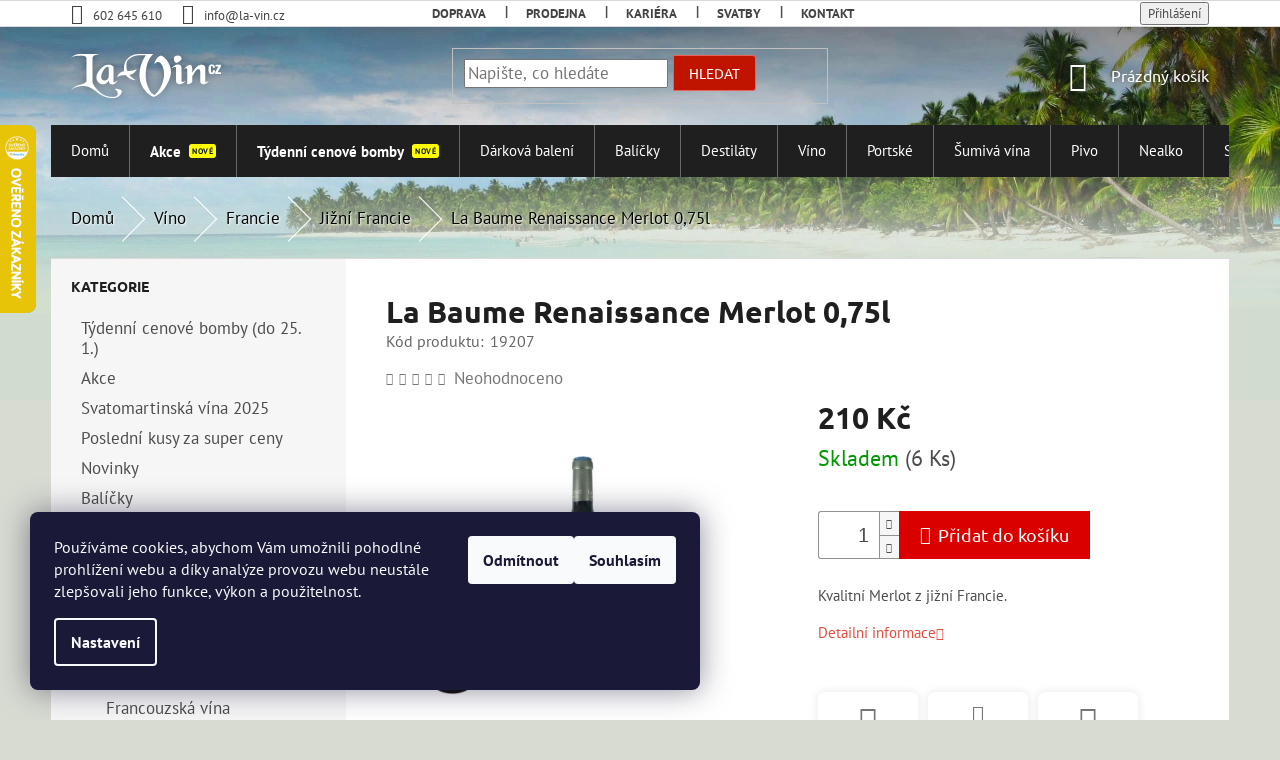

--- FILE ---
content_type: text/html; charset=utf-8
request_url: https://www.la-vin.cz/la-baume-renaissance-merlot-0-75l/
body_size: 34850
content:
<!doctype html><html lang="cs" dir="ltr" class="header-background-light external-fonts-loaded"><head><meta charset="utf-8" /><meta name="viewport" content="width=device-width,initial-scale=1" /><title>La Baume Renaissance Merlot 0,75l - La-Vin.cz</title><link rel="preconnect" href="https://cdn.myshoptet.com" /><link rel="dns-prefetch" href="https://cdn.myshoptet.com" /><link rel="preload" href="https://cdn.myshoptet.com/prj/dist/master/cms/libs/jquery/jquery-1.11.3.min.js" as="script" /><link href="https://cdn.myshoptet.com/prj/dist/master/cms/templates/frontend_templates/shared/css/font-face/pt-sans.css" rel="stylesheet"><link href="https://cdn.myshoptet.com/prj/dist/master/cms/templates/frontend_templates/shared/css/font-face/ubuntu.css" rel="stylesheet"><link href="https://cdn.myshoptet.com/prj/dist/master/shop/dist/font-shoptet-11.css.62c94c7785ff2cea73b2.css" rel="stylesheet"><script>
dataLayer = [];
dataLayer.push({'shoptet' : {
    "pageId": 3559,
    "pageType": "productDetail",
    "currency": "CZK",
    "currencyInfo": {
        "decimalSeparator": ",",
        "exchangeRate": 1,
        "priceDecimalPlaces": 2,
        "symbol": "K\u010d",
        "symbolLeft": 0,
        "thousandSeparator": " "
    },
    "language": "cs",
    "projectId": 408736,
    "product": {
        "id": 301539,
        "guid": "b9b92c64-01b2-11ec-a319-9e442da4cfe7",
        "hasVariants": false,
        "codes": [
            {
                "code": 19207,
                "quantity": "6",
                "stocks": [
                    {
                        "id": 1,
                        "quantity": "6"
                    },
                    {
                        "id": "ext",
                        "quantity": "0"
                    }
                ]
            }
        ],
        "code": "19207",
        "name": "La Baume Renaissance Merlot 0,75l",
        "appendix": "",
        "weight": 0,
        "manufacturerGuid": "1EF5333C9C0F6A269B58DA0BA3DED3EE",
        "currentCategory": "V\u00edno | Francie | Ji\u017en\u00ed Francie",
        "currentCategoryGuid": "3e86cdf2-b6e5-11eb-9892-0cc47a6c9370",
        "defaultCategory": "V\u00edno | Francie | Ji\u017en\u00ed Francie",
        "defaultCategoryGuid": "3e86cdf2-b6e5-11eb-9892-0cc47a6c9370",
        "currency": "CZK",
        "priceWithVat": 210
    },
    "stocks": [
        {
            "id": 1,
            "title": "La-Vin Uh\u0159\u00edn\u011bves",
            "isDeliveryPoint": 1,
            "visibleOnEshop": 1
        },
        {
            "id": "ext",
            "title": "Sklad",
            "isDeliveryPoint": 0,
            "visibleOnEshop": 1
        }
    ],
    "cartInfo": {
        "id": null,
        "freeShipping": false,
        "freeShippingFrom": 4000,
        "leftToFreeGift": {
            "formattedPrice": "0 K\u010d",
            "priceLeft": 0
        },
        "freeGift": false,
        "leftToFreeShipping": {
            "priceLeft": 4000,
            "dependOnRegion": 0,
            "formattedPrice": "4 000 K\u010d"
        },
        "discountCoupon": [],
        "getNoBillingShippingPrice": {
            "withoutVat": 0,
            "vat": 0,
            "withVat": 0
        },
        "cartItems": [],
        "taxMode": "ORDINARY"
    },
    "cart": [],
    "customer": {
        "priceRatio": 1,
        "priceListId": 1,
        "groupId": null,
        "registered": false,
        "mainAccount": false
    }
}});
dataLayer.push({'cookie_consent' : {
    "marketing": "denied",
    "analytics": "denied"
}});
document.addEventListener('DOMContentLoaded', function() {
    shoptet.consent.onAccept(function(agreements) {
        if (agreements.length == 0) {
            return;
        }
        dataLayer.push({
            'cookie_consent' : {
                'marketing' : (agreements.includes(shoptet.config.cookiesConsentOptPersonalisation)
                    ? 'granted' : 'denied'),
                'analytics': (agreements.includes(shoptet.config.cookiesConsentOptAnalytics)
                    ? 'granted' : 'denied')
            },
            'event': 'cookie_consent'
        });
    });
});
</script>

<!-- Google Tag Manager -->
<script>(function(w,d,s,l,i){w[l]=w[l]||[];w[l].push({'gtm.start':
new Date().getTime(),event:'gtm.js'});var f=d.getElementsByTagName(s)[0],
j=d.createElement(s),dl=l!='dataLayer'?'&l='+l:'';j.async=true;j.src=
'https://www.googletagmanager.com/gtm.js?id='+i+dl;f.parentNode.insertBefore(j,f);
})(window,document,'script','dataLayer','GTM-TRXX56T');</script>
<!-- End Google Tag Manager -->

<meta property="og:type" content="website"><meta property="og:site_name" content="la-vin.cz"><meta property="og:url" content="https://www.la-vin.cz/la-baume-renaissance-merlot-0-75l/"><meta property="og:title" content="La Baume Renaissance Merlot 0,75l - La-Vin.cz"><meta name="author" content="La-Vin.cz"><meta name="web_author" content="Shoptet.cz"><meta name="dcterms.rightsHolder" content="www.la-vin.cz"><meta name="robots" content="index,follow"><meta property="og:image" content="https://cdn.myshoptet.com/usr/www.la-vin.cz/user/shop/big/301539-1_la-baume-renaissance-merlot-0-75-l.jpg?670bfa25"><meta property="og:description" content="La Baume Renaissance Merlot 0,75l. Kvalitní Merlot z jižní Francie."><meta name="description" content="La Baume Renaissance Merlot 0,75l. Kvalitní Merlot z jižní Francie."><meta name="google-site-verification" content="u4Zmv7Tzdkp7JdBJfmaOZykTi8h6_taAT7ZJsQss5II"><meta property="product:price:amount" content="210"><meta property="product:price:currency" content="CZK"><style>:root {--color-primary: #e74c3c;--color-primary-h: 6;--color-primary-s: 78%;--color-primary-l: 57%;--color-primary-hover: #d93621;--color-primary-hover-h: 7;--color-primary-hover-s: 74%;--color-primary-hover-l: 49%;--color-secondary: #db0000;--color-secondary-h: 0;--color-secondary-s: 100%;--color-secondary-l: 43%;--color-secondary-hover: #00a3df;--color-secondary-hover-h: 196;--color-secondary-hover-s: 100%;--color-secondary-hover-l: 44%;--color-tertiary: #e87e72;--color-tertiary-h: 6;--color-tertiary-s: 72%;--color-tertiary-l: 68%;--color-tertiary-hover: #e86456;--color-tertiary-hover-h: 6;--color-tertiary-hover-s: 76%;--color-tertiary-hover-l: 62%;--color-header-background: #ffffff;--template-font: "PT Sans";--template-headings-font: "Ubuntu";--header-background-url: url("[data-uri]");--cookies-notice-background: #1A1937;--cookies-notice-color: #F8FAFB;--cookies-notice-button-hover: #f5f5f5;--cookies-notice-link-hover: #27263f;--templates-update-management-preview-mode-content: "Náhled aktualizací šablony je aktivní pro váš prohlížeč."}</style>
    
    <link href="https://cdn.myshoptet.com/prj/dist/master/shop/dist/main-11.less.fcb4a42d7bd8a71b7ee2.css" rel="stylesheet" />
        
    <script>var shoptet = shoptet || {};</script>
    <script src="https://cdn.myshoptet.com/prj/dist/master/shop/dist/main-3g-header.js.05f199e7fd2450312de2.js"></script>
<!-- User include --><!-- api 473(125) html code header -->

                <style>
                    #order-billing-methods .radio-wrapper[data-guid="c58975d4-9b1e-11ed-90ab-b8ca3a6a5ac4"]:not(.cggooglepay), #order-billing-methods .radio-wrapper[data-guid="8855ddd1-0990-11ec-90ab-b8ca3a6a5ac4"]:not(.cgapplepay) {
                        display: none;
                    }
                </style>
                <script type="text/javascript">
                    document.addEventListener('DOMContentLoaded', function() {
                        if (getShoptetDataLayer('pageType') === 'billingAndShipping') {
                            
                try {
                    if (window.ApplePaySession && window.ApplePaySession.canMakePayments()) {
                        document.querySelector('#order-billing-methods .radio-wrapper[data-guid="8855ddd1-0990-11ec-90ab-b8ca3a6a5ac4"]').classList.add('cgapplepay');
                    }
                } catch (err) {} 
            
                            
                const cgBaseCardPaymentMethod = {
                        type: 'CARD',
                        parameters: {
                            allowedAuthMethods: ["PAN_ONLY", "CRYPTOGRAM_3DS"],
                            allowedCardNetworks: [/*"AMEX", "DISCOVER", "INTERAC", "JCB",*/ "MASTERCARD", "VISA"]
                        }
                };
                
                function cgLoadScript(src, callback)
                {
                    var s,
                        r,
                        t;
                    r = false;
                    s = document.createElement('script');
                    s.type = 'text/javascript';
                    s.src = src;
                    s.onload = s.onreadystatechange = function() {
                        if ( !r && (!this.readyState || this.readyState == 'complete') )
                        {
                            r = true;
                            callback();
                        }
                    };
                    t = document.getElementsByTagName('script')[0];
                    t.parentNode.insertBefore(s, t);
                } 
                
                function cgGetGoogleIsReadyToPayRequest() {
                    return Object.assign(
                        {},
                        {
                            apiVersion: 2,
                            apiVersionMinor: 0
                        },
                        {
                            allowedPaymentMethods: [cgBaseCardPaymentMethod]
                        }
                    );
                }

                function onCgGooglePayLoaded() {
                    let paymentsClient = new google.payments.api.PaymentsClient({environment: 'PRODUCTION'});
                    paymentsClient.isReadyToPay(cgGetGoogleIsReadyToPayRequest()).then(function(response) {
                        if (response.result) {
                            document.querySelector('#order-billing-methods .radio-wrapper[data-guid="c58975d4-9b1e-11ed-90ab-b8ca3a6a5ac4"]').classList.add('cggooglepay');	 	 	 	 	 
                        }
                    })
                    .catch(function(err) {});
                }
                
                cgLoadScript('https://pay.google.com/gp/p/js/pay.js', onCgGooglePayLoaded);
            
                        }
                    });
                </script> 
                
<!-- project html code header -->
<meta name="facebook-domain-verification" content="235grth3mgylupx24j67x6nwkcq0k8" />
<script>
(function() {
  var link = document.createElement("link");
  link.rel = "stylesheet";
  link.type = "text/css";
  link.href = "https://www.la-vin.cz/user/documents/css/classic-framework-style.css?vr=" + Math.floor(Math.random() * 1000);
  document.head.appendChild(link);
})();
</script>

<script defer src="https://www.la-vin.cz/user/documents/css/fontawesome/js/solid.js"></script>
<script defer src="https://www.la-vin.cz/user/documents/css/fontawesome/js/fontawesome.js"></script>
<script defer src="https://www.la-vin.cz/user/documents/css/js/smooth-scroll.js"></script>
 
<script type="text/javascript">
//<![CDATA[
var _hwq = _hwq || [];
    _hwq.push(['setKey', '65F9285A4957A3BA38BD0EDDE127563C']);_hwq.push(['setTopPos', '60']);_hwq.push(['showWidget', '21']);(function() {
    var ho = document.createElement('script'); ho.type = 'text/javascript'; ho.async = true;
    ho.src = 'https://cz.im9.cz/direct/i/gjs.php?n=wdgt&sak=65F9285A4957A3BA38BD0EDDE127563C';
    var s = document.getElementsByTagName('script')[0]; s.parentNode.insertBefore(ho, s);
})();
//]]>
</script>
<!-- /User include --><link rel="shortcut icon" href="/favicon.ico" type="image/x-icon" /><link rel="canonical" href="https://www.la-vin.cz/la-baume-renaissance-merlot-0-75l/" /><style>/* custom background */@media (min-width: 992px) {body {background-color: #D8DBD2 ;background-position: top center;background-repeat: no-repeat;background-attachment: fixed;background-image: url('https://cdn.myshoptet.com/usr/www.la-vin.cz/user/frontend_backgrounds/puvodni-pozadi.jpg');}}</style>    <!-- Global site tag (gtag.js) - Google Analytics -->
    <script async src="https://www.googletagmanager.com/gtag/js?id=G-GV3CD83XNW"></script>
    <script>
        
        window.dataLayer = window.dataLayer || [];
        function gtag(){dataLayer.push(arguments);}
        

                    console.debug('default consent data');

            gtag('consent', 'default', {"ad_storage":"denied","analytics_storage":"denied","ad_user_data":"denied","ad_personalization":"denied","wait_for_update":500});
            dataLayer.push({
                'event': 'default_consent'
            });
        
        gtag('js', new Date());

                gtag('config', 'UA-4714034-29', { 'groups': "UA" });
        
                gtag('config', 'G-GV3CD83XNW', {"groups":"GA4","send_page_view":false,"content_group":"productDetail","currency":"CZK","page_language":"cs"});
        
                gtag('config', 'AW-972471854', {"allow_enhanced_conversions":true});
        
        
        
        
        
                    gtag('event', 'page_view', {"send_to":"GA4","page_language":"cs","content_group":"productDetail","currency":"CZK"});
        
                gtag('set', 'currency', 'CZK');

        gtag('event', 'view_item', {
            "send_to": "UA",
            "items": [
                {
                    "id": "19207",
                    "name": "La Baume Renaissance Merlot 0,75l",
                    "category": "V\u00edno \/ Francie \/ Ji\u017en\u00ed Francie",
                                        "brand": "United Brands s.r.o.",
                                                            "price": 173.55
                }
            ]
        });
        
        
        
        
        
                    gtag('event', 'view_item', {"send_to":"GA4","page_language":"cs","content_group":"productDetail","value":173.55000000000001,"currency":"CZK","items":[{"item_id":"19207","item_name":"La Baume Renaissance Merlot 0,75l","item_brand":"United Brands s.r.o.","item_category":"V\u00edno","item_category2":"Francie","item_category3":"Ji\u017en\u00ed Francie","price":173.55000000000001,"quantity":1,"index":0}]});
        
        
        
        
        
        
        
        document.addEventListener('DOMContentLoaded', function() {
            if (typeof shoptet.tracking !== 'undefined') {
                for (var id in shoptet.tracking.bannersList) {
                    gtag('event', 'view_promotion', {
                        "send_to": "UA",
                        "promotions": [
                            {
                                "id": shoptet.tracking.bannersList[id].id,
                                "name": shoptet.tracking.bannersList[id].name,
                                "position": shoptet.tracking.bannersList[id].position
                            }
                        ]
                    });
                }
            }

            shoptet.consent.onAccept(function(agreements) {
                if (agreements.length !== 0) {
                    console.debug('gtag consent accept');
                    var gtagConsentPayload =  {
                        'ad_storage': agreements.includes(shoptet.config.cookiesConsentOptPersonalisation)
                            ? 'granted' : 'denied',
                        'analytics_storage': agreements.includes(shoptet.config.cookiesConsentOptAnalytics)
                            ? 'granted' : 'denied',
                                                                                                'ad_user_data': agreements.includes(shoptet.config.cookiesConsentOptPersonalisation)
                            ? 'granted' : 'denied',
                        'ad_personalization': agreements.includes(shoptet.config.cookiesConsentOptPersonalisation)
                            ? 'granted' : 'denied',
                        };
                    console.debug('update consent data', gtagConsentPayload);
                    gtag('consent', 'update', gtagConsentPayload);
                    dataLayer.push(
                        { 'event': 'update_consent' }
                    );
                }
            });
        });
    </script>
<!-- Start Srovname.cz Pixel -->
<script type="text/plain" data-cookiecategory="analytics">
    !(function (e, n, t, a, s, o, r) {
        e[a] ||
        (((s = e[a] = function () {
            s.process ? s.process.apply(s, arguments) : s.queue.push(arguments);
        }).queue = []),
            ((o = n.createElement(t)).async = 1),
            (o.src = "https://tracking.srovname.cz/srovnamepixel.js"),
            (o.dataset.srv9 = "1"),
            (r = n.getElementsByTagName(t)[0]).parentNode.insertBefore(o, r));
    })(window, document, "script", "srovname");
    srovname("init", "688c2d11b9c6ce536bb9d894461f3643");
</script>
<!-- End Srovname.cz Pixel -->
<script>
    (function(t, r, a, c, k, i, n, g) { t['ROIDataObject'] = k;
    t[k]=t[k]||function(){ (t[k].q=t[k].q||[]).push(arguments) },t[k].c=i;n=r.createElement(a),
    g=r.getElementsByTagName(a)[0];n.async=1;n.src=c;g.parentNode.insertBefore(n,g)
    })(window, document, 'script', '//www.heureka.cz/ocm/sdk.js?source=shoptet&version=2&page=product_detail', 'heureka', 'cz');

    heureka('set_user_consent', 0);
</script>
</head><body class="desktop id-3559 in-vino-francie-jizni-francie-s-1281 template-11 type-product type-detail multiple-columns-body columns-3 ums_forms_redesign--off ums_a11y_category_page--on ums_discussion_rating_forms--off ums_flags_display_unification--on ums_a11y_login--on mobile-header-version-0"><noscript>
    <style>
        #header {
            padding-top: 0;
            position: relative !important;
            top: 0;
        }
        .header-navigation {
            position: relative !important;
        }
        .overall-wrapper {
            margin: 0 !important;
        }
        body:not(.ready) {
            visibility: visible !important;
        }
    </style>
    <div class="no-javascript">
        <div class="no-javascript__title">Musíte změnit nastavení vašeho prohlížeče</div>
        <div class="no-javascript__text">Podívejte se na: <a href="https://www.google.com/support/bin/answer.py?answer=23852">Jak povolit JavaScript ve vašem prohlížeči</a>.</div>
        <div class="no-javascript__text">Pokud používáte software na blokování reklam, může být nutné povolit JavaScript z této stránky.</div>
        <div class="no-javascript__text">Děkujeme.</div>
    </div>
</noscript>

        <div id="fb-root"></div>
        <script>
            window.fbAsyncInit = function() {
                FB.init({
//                    appId            : 'your-app-id',
                    autoLogAppEvents : true,
                    xfbml            : true,
                    version          : 'v19.0'
                });
            };
        </script>
        <script async defer crossorigin="anonymous" src="https://connect.facebook.net/cs_CZ/sdk.js"></script>
<!-- Google Tag Manager (noscript) -->
<noscript><iframe src="https://www.googletagmanager.com/ns.html?id=GTM-TRXX56T"
height="0" width="0" style="display:none;visibility:hidden"></iframe></noscript>
<!-- End Google Tag Manager (noscript) -->

    <div class="siteCookies siteCookies--left siteCookies--dark js-siteCookies" role="dialog" data-testid="cookiesPopup" data-nosnippet>
        <div class="siteCookies__form">
            <div class="siteCookies__content">
                <div class="siteCookies__text">
                    Používáme cookies, abychom Vám umožnili pohodlné prohlížení webu a díky analýze provozu webu neustále zlepšovali jeho funkce, výkon a použitelnost.
                </div>
                <p class="siteCookies__links">
                    <button class="siteCookies__link js-cookies-settings" aria-label="Nastavení cookies" data-testid="cookiesSettings">Nastavení</button>
                </p>
            </div>
            <div class="siteCookies__buttonWrap">
                                    <button class="siteCookies__button js-cookiesConsentSubmit" value="reject" aria-label="Odmítnout cookies" data-testid="buttonCookiesReject">Odmítnout</button>
                                <button class="siteCookies__button js-cookiesConsentSubmit" value="all" aria-label="Přijmout cookies" data-testid="buttonCookiesAccept">Souhlasím</button>
            </div>
        </div>
        <script>
            document.addEventListener("DOMContentLoaded", () => {
                const siteCookies = document.querySelector('.js-siteCookies');
                document.addEventListener("scroll", shoptet.common.throttle(() => {
                    const st = document.documentElement.scrollTop;
                    if (st > 1) {
                        siteCookies.classList.add('siteCookies--scrolled');
                    } else {
                        siteCookies.classList.remove('siteCookies--scrolled');
                    }
                }, 100));
            });
        </script>
    </div>
<a href="#content" class="skip-link sr-only">Přejít na obsah</a><div class="overall-wrapper"><div class="user-action"><div class="container">
    <div class="user-action-in">
                    <div id="login" class="user-action-login popup-widget login-widget" role="dialog" aria-labelledby="loginHeading">
        <div class="popup-widget-inner">
                            <h2 id="loginHeading">Přihlášení k vašemu účtu</h2><div id="customerLogin"><form action="/action/Customer/Login/" method="post" id="formLoginIncluded" class="csrf-enabled formLogin" data-testid="formLogin"><input type="hidden" name="referer" value="" /><div class="form-group"><div class="input-wrapper email js-validated-element-wrapper no-label"><input type="email" name="email" class="form-control" autofocus placeholder="E-mailová adresa (např. jan@novak.cz)" data-testid="inputEmail" autocomplete="email" required /></div></div><div class="form-group"><div class="input-wrapper password js-validated-element-wrapper no-label"><input type="password" name="password" class="form-control" placeholder="Heslo" data-testid="inputPassword" autocomplete="current-password" required /><span class="no-display">Nemůžete vyplnit toto pole</span><input type="text" name="surname" value="" class="no-display" /></div></div><div class="form-group"><div class="login-wrapper"><button type="submit" class="btn btn-secondary btn-text btn-login" data-testid="buttonSubmit">Přihlásit se</button><div class="password-helper"><a href="/registrace/" data-testid="signup" rel="nofollow">Nová registrace</a><a href="/klient/zapomenute-heslo/" rel="nofollow">Zapomenuté heslo</a></div></div></div></form>
</div>                    </div>
    </div>

                            <div id="cart-widget" class="user-action-cart popup-widget cart-widget loader-wrapper" data-testid="popupCartWidget" role="dialog" aria-hidden="true">
    <div class="popup-widget-inner cart-widget-inner place-cart-here">
        <div class="loader-overlay">
            <div class="loader"></div>
        </div>
    </div>

    <div class="cart-widget-button">
        <a href="/kosik/" class="btn btn-conversion" id="continue-order-button" rel="nofollow" data-testid="buttonNextStep">Pokračovat do košíku</a>
    </div>
</div>
            </div>
</div>
</div><div class="top-navigation-bar" data-testid="topNavigationBar">

    <div class="container">

        <div class="top-navigation-contacts">
            <strong>Zákaznická podpora:</strong><a href="tel:602645610" class="project-phone" aria-label="Zavolat na 602645610" data-testid="contactboxPhone"><span>602 645 610</span></a><a href="mailto:info@la-vin.cz" class="project-email" data-testid="contactboxEmail"><span>info@la-vin.cz</span></a>        </div>

                            <div class="top-navigation-menu">
                <div class="top-navigation-menu-trigger"></div>
                <ul class="top-navigation-bar-menu">
                                            <li class="top-navigation-menu-item-27">
                            <a href="/realizace-a-doprava/">Doprava</a>
                        </li>
                                            <li class="top-navigation-menu-item-5616">
                            <a href="/obchody-la-vin-store/">Prodejna</a>
                        </li>
                                            <li class="top-navigation-menu-item-external-112">
                            <a href="/kariera">Kariéra</a>
                        </li>
                                            <li class="top-navigation-menu-item-8792">
                            <a href="/svatby/">Svatby</a>
                        </li>
                                            <li class="top-navigation-menu-item-29">
                            <a href="/kontakt/">Kontakt</a>
                        </li>
                                    </ul>
                <ul class="top-navigation-bar-menu-helper"></ul>
            </div>
        
        <div class="top-navigation-tools top-navigation-tools--language">
            <div class="responsive-tools">
                <a href="#" class="toggle-window" data-target="search" aria-label="Hledat" data-testid="linkSearchIcon"></a>
                                                            <a href="#" class="toggle-window" data-target="login"></a>
                                                    <a href="#" class="toggle-window" data-target="navigation" aria-label="Menu" data-testid="hamburgerMenu"></a>
            </div>
                        <button class="top-nav-button top-nav-button-login toggle-window" type="button" data-target="login" aria-haspopup="dialog" aria-controls="login" aria-expanded="false" data-testid="signin"><span>Přihlášení</span></button>        </div>

    </div>

</div>
<header id="header"><div class="container navigation-wrapper">
    <div class="header-top">
        <div class="site-name-wrapper">
            <div class="site-name"><a href="/" data-testid="linkWebsiteLogo"><img src="https://cdn.myshoptet.com/usr/www.la-vin.cz/user/logos/logolavinblack-min.png" alt="La-Vin.cz" fetchpriority="low" /></a></div>        </div>
        <div class="search" itemscope itemtype="https://schema.org/WebSite">
            <meta itemprop="headline" content="Jižní Francie"/><meta itemprop="url" content="https://www.la-vin.cz"/><meta itemprop="text" content="La Baume Renaissance Merlot 0,75l. Kvalitní Merlot z jižní Francie."/>            <form action="/action/ProductSearch/prepareString/" method="post"
    id="formSearchForm" class="search-form compact-form js-search-main"
    itemprop="potentialAction" itemscope itemtype="https://schema.org/SearchAction" data-testid="searchForm">
    <fieldset>
        <meta itemprop="target"
            content="https://www.la-vin.cz/vyhledavani/?string={string}"/>
        <input type="hidden" name="language" value="cs"/>
        
            
<input
    type="search"
    name="string"
        class="query-input form-control search-input js-search-input"
    placeholder="Napište, co hledáte"
    autocomplete="off"
    required
    itemprop="query-input"
    aria-label="Vyhledávání"
    data-testid="searchInput"
>
            <button type="submit" class="btn btn-default" data-testid="searchBtn">Hledat</button>
        
    </fieldset>
</form>
        </div>
        <div class="navigation-buttons">
                
    <a href="/kosik/" class="btn btn-icon toggle-window cart-count" data-target="cart" data-hover="true" data-redirect="true" data-testid="headerCart" rel="nofollow" aria-haspopup="dialog" aria-expanded="false" aria-controls="cart-widget">
        
                <span class="sr-only">Nákupní košík</span>
        
            <span class="cart-price visible-lg-inline-block" data-testid="headerCartPrice">
                                    Prázdný košík                            </span>
        
    
            </a>
        </div>
    </div>
    <nav id="navigation" aria-label="Hlavní menu" data-collapsible="true"><div class="navigation-in menu"><ul class="menu-level-1" role="menubar" data-testid="headerMenuItems"><li class="menu-item-external-42" role="none"><a href="https://www.la-vin.cz/" data-testid="headerMenuItem" role="menuitem" aria-expanded="false"><b>Domů</b></a></li>
<li class="menu-item-8616" role="none"><a href="/akce-mesice-la-vin/" data-testid="headerMenuItem" role="menuitem" aria-expanded="false"><b>Akce</b></a></li>
<li class="menu-item-external-133" role="none"><a href="/tydenni-cenove-bomby-3" data-testid="headerMenuItem" role="menuitem" aria-expanded="false"><b>Týdenní cenové bomby</b></a></li>
<li class="menu-item-2629 ext" role="none"><a href="/darkova-baleni/" data-testid="headerMenuItem" role="menuitem" aria-haspopup="true" aria-expanded="false"><b>Dárková balení</b><span class="submenu-arrow"></span></a><ul class="menu-level-2" aria-label="Dárková balení" tabindex="-1" role="menu"><li class="menu-item-2722" role="none"><a href="/darkova-baleni-rumu/" class="menu-image" data-testid="headerMenuItem" tabindex="-1" aria-hidden="true"><img src="data:image/svg+xml,%3Csvg%20width%3D%22140%22%20height%3D%22100%22%20xmlns%3D%22http%3A%2F%2Fwww.w3.org%2F2000%2Fsvg%22%3E%3C%2Fsvg%3E" alt="" aria-hidden="true" width="140" height="100"  data-src="https://cdn.myshoptet.com/usr/www.la-vin.cz/user/categories/thumb/rum-2.png" fetchpriority="low" /></a><div><a href="/darkova-baleni-rumu/" data-testid="headerMenuItem" role="menuitem"><span>Dárková balení rumů</span></a>
                        </div></li><li class="menu-item-2635 has-third-level" role="none"><a href="/darkova-baleni-destilaty-s-92/" class="menu-image" data-testid="headerMenuItem" tabindex="-1" aria-hidden="true"><img src="data:image/svg+xml,%3Csvg%20width%3D%22140%22%20height%3D%22100%22%20xmlns%3D%22http%3A%2F%2Fwww.w3.org%2F2000%2Fsvg%22%3E%3C%2Fsvg%3E" alt="" aria-hidden="true" width="140" height="100"  data-src="https://cdn.myshoptet.com/usr/www.la-vin.cz/user/categories/thumb/brandy-1.png" fetchpriority="low" /></a><div><a href="/darkova-baleni-destilaty-s-92/" data-testid="headerMenuItem" role="menuitem"><span>Destiláty</span></a>
                                                    <ul class="menu-level-3" role="menu">
                                                                    <li class="menu-item-2641" role="none">
                                        <a href="/darkova-baleni-destilaty-brandy-a-cognac-s-1303/" data-testid="headerMenuItem" role="menuitem">
                                            Brandy a Cognac</a>,                                    </li>
                                                                    <li class="menu-item-2638" role="none">
                                        <a href="/darkova-baleni-destilaty-absint-s-1302/" data-testid="headerMenuItem" role="menuitem">
                                            Absint</a>,                                    </li>
                                                                    <li class="menu-item-2644" role="none">
                                        <a href="/darkova-baleni-destilaty-fernet-s-1304/" data-testid="headerMenuItem" role="menuitem">
                                            Fernet</a>,                                    </li>
                                                                    <li class="menu-item-2647" role="none">
                                        <a href="/darkova-baleni-destilaty-gin-s-1305/" data-testid="headerMenuItem" role="menuitem">
                                            Gin</a>,                                    </li>
                                                                    <li class="menu-item-2650" role="none">
                                        <a href="/darkova-baleni-destilaty-grappa-s-1306/" data-testid="headerMenuItem" role="menuitem">
                                            Grappa</a>,                                    </li>
                                                                    <li class="menu-item-2653" role="none">
                                        <a href="/darkova-baleni-destilaty-likery-s-1307/" data-testid="headerMenuItem" role="menuitem">
                                            Likéry</a>,                                    </li>
                                                                    <li class="menu-item-2656" role="none">
                                        <a href="/darkova-baleni-destilaty-ovocne-destilaty-s-1308/" data-testid="headerMenuItem" role="menuitem">
                                            Ovocné destiláty</a>,                                    </li>
                                                                    <li class="menu-item-2659" role="none">
                                        <a href="/darkova-baleni-destilaty-rum-s-1309/" data-testid="headerMenuItem" role="menuitem">
                                            Rum</a>,                                    </li>
                                                                    <li class="menu-item-2662" role="none">
                                        <a href="/darkova-baleni-destilaty-slivovice-s-1310/" data-testid="headerMenuItem" role="menuitem">
                                            Slivovice</a>,                                    </li>
                                                                    <li class="menu-item-2665" role="none">
                                        <a href="/darkova-baleni-destilaty-tequila-s-1311/" data-testid="headerMenuItem" role="menuitem">
                                            Tequila</a>,                                    </li>
                                                                    <li class="menu-item-2668" role="none">
                                        <a href="/darkova-baleni-destilaty-vodka-s-1312/" data-testid="headerMenuItem" role="menuitem">
                                            Vodka</a>,                                    </li>
                                                                    <li class="menu-item-2671" role="none">
                                        <a href="/darkova-baleni-destilaty-whisky-s-1313/" data-testid="headerMenuItem" role="menuitem">
                                            Whisky</a>                                    </li>
                                                            </ul>
                        </div></li><li class="menu-item-2632" role="none"><a href="/darkova-baleni-vino-s-91/" class="menu-image" data-testid="headerMenuItem" tabindex="-1" aria-hidden="true"><img src="data:image/svg+xml,%3Csvg%20width%3D%22140%22%20height%3D%22100%22%20xmlns%3D%22http%3A%2F%2Fwww.w3.org%2F2000%2Fsvg%22%3E%3C%2Fsvg%3E" alt="" aria-hidden="true" width="140" height="100"  data-src="https://cdn.myshoptet.com/usr/www.la-vin.cz/user/categories/thumb/wine-bottle.png" fetchpriority="low" /></a><div><a href="/darkova-baleni-vino-s-91/" data-testid="headerMenuItem" role="menuitem"><span>Víno</span></a>
                        </div></li><li class="menu-item-2677" role="none"><a href="/darkova-baleni-portske-vino-s-395/" class="menu-image" data-testid="headerMenuItem" tabindex="-1" aria-hidden="true"><img src="data:image/svg+xml,%3Csvg%20width%3D%22140%22%20height%3D%22100%22%20xmlns%3D%22http%3A%2F%2Fwww.w3.org%2F2000%2Fsvg%22%3E%3C%2Fsvg%3E" alt="" aria-hidden="true" width="140" height="100"  data-src="https://cdn.myshoptet.com/usr/www.la-vin.cz/user/categories/thumb/port-wine.png" fetchpriority="low" /></a><div><a href="/darkova-baleni-portske-vino-s-395/" data-testid="headerMenuItem" role="menuitem"><span>Portské víno</span></a>
                        </div></li><li class="menu-item-2683" role="none"><a href="/darkova-baleni-luxusni-darky-s-1296/" class="menu-image" data-testid="headerMenuItem" tabindex="-1" aria-hidden="true"><img src="data:image/svg+xml,%3Csvg%20width%3D%22140%22%20height%3D%22100%22%20xmlns%3D%22http%3A%2F%2Fwww.w3.org%2F2000%2Fsvg%22%3E%3C%2Fsvg%3E" alt="" aria-hidden="true" width="140" height="100"  data-src="https://cdn.myshoptet.com/usr/www.la-vin.cz/user/categories/thumb/drinks.png" fetchpriority="low" /></a><div><a href="/darkova-baleni-luxusni-darky-s-1296/" data-testid="headerMenuItem" role="menuitem"><span>Luxusní dárky</span></a>
                        </div></li><li class="menu-item-2686" role="none"><a href="/darkova-baleni-originalni-darky-s-1297/" class="menu-image" data-testid="headerMenuItem" tabindex="-1" aria-hidden="true"><img src="data:image/svg+xml,%3Csvg%20width%3D%22140%22%20height%3D%22100%22%20xmlns%3D%22http%3A%2F%2Fwww.w3.org%2F2000%2Fsvg%22%3E%3C%2Fsvg%3E" alt="" aria-hidden="true" width="140" height="100"  data-src="https://cdn.myshoptet.com/usr/www.la-vin.cz/user/categories/thumb/bag-gift.png" fetchpriority="low" /></a><div><a href="/darkova-baleni-originalni-darky-s-1297/" data-testid="headerMenuItem" role="menuitem"><span>Originální dárky</span></a>
                        </div></li><li class="menu-item-2689 has-third-level" role="none"><a href="/darkova-baleni-darky-k-vyroci-s-1298/" class="menu-image" data-testid="headerMenuItem" tabindex="-1" aria-hidden="true"><img src="data:image/svg+xml,%3Csvg%20width%3D%22140%22%20height%3D%22100%22%20xmlns%3D%22http%3A%2F%2Fwww.w3.org%2F2000%2Fsvg%22%3E%3C%2Fsvg%3E" alt="" aria-hidden="true" width="140" height="100"  data-src="https://cdn.myshoptet.com/usr/www.la-vin.cz/user/categories/thumb/gift-box-1.png" fetchpriority="low" /></a><div><a href="/darkova-baleni-darky-k-vyroci-s-1298/" data-testid="headerMenuItem" role="menuitem"><span>Dárky k výročí</span></a>
                                                    <ul class="menu-level-3" role="menu">
                                                                    <li class="menu-item-2707" role="none">
                                        <a href="/darkova-baleni-darky-k-vyroci-sedesate-vyroci-s-1336/" data-testid="headerMenuItem" role="menuitem">
                                            Šedesáté výročí</a>,                                    </li>
                                                                    <li class="menu-item-2704" role="none">
                                        <a href="/darkova-baleni-darky-k-vyroci-padesate-vyroci-s-1335/" data-testid="headerMenuItem" role="menuitem">
                                            Padesáté výročí</a>,                                    </li>
                                                                    <li class="menu-item-2701" role="none">
                                        <a href="/darkova-baleni-darky-k-vyroci-ctyricate-vyroci-s-1334/" data-testid="headerMenuItem" role="menuitem">
                                            Čtyřicáté výročí</a>,                                    </li>
                                                                    <li class="menu-item-2692" role="none">
                                        <a href="/darkova-baleni-darky-k-vyroci-dvacate-vyroci-s-1331/" data-testid="headerMenuItem" role="menuitem">
                                            Dvacáté výročí</a>,                                    </li>
                                                                    <li class="menu-item-2698" role="none">
                                        <a href="/darkova-baleni-darky-k-vyroci-desate-vyroci-s-1333/" data-testid="headerMenuItem" role="menuitem">
                                            Desáté výročí</a>                                    </li>
                                                            </ul>
                        </div></li><li class="menu-item-2710" role="none"><a href="/darkova-baleni-obri-lahve-s-1299/" class="menu-image" data-testid="headerMenuItem" tabindex="-1" aria-hidden="true"><img src="data:image/svg+xml,%3Csvg%20width%3D%22140%22%20height%3D%22100%22%20xmlns%3D%22http%3A%2F%2Fwww.w3.org%2F2000%2Fsvg%22%3E%3C%2Fsvg%3E" alt="" aria-hidden="true" width="140" height="100"  data-src="https://cdn.myshoptet.com/usr/www.la-vin.cz/user/categories/thumb/big-bottle.png" fetchpriority="low" /></a><div><a href="/darkova-baleni-obri-lahve-s-1299/" data-testid="headerMenuItem" role="menuitem"><span>Obří lahve</span></a>
                        </div></li><li class="menu-item-2713" role="none"><a href="/darkova-baleni-obaly-na-vino-a-napoje-s-1301/" class="menu-image" data-testid="headerMenuItem" tabindex="-1" aria-hidden="true"><img src="data:image/svg+xml,%3Csvg%20width%3D%22140%22%20height%3D%22100%22%20xmlns%3D%22http%3A%2F%2Fwww.w3.org%2F2000%2Fsvg%22%3E%3C%2Fsvg%3E" alt="" aria-hidden="true" width="140" height="100"  data-src="https://cdn.myshoptet.com/usr/www.la-vin.cz/user/categories/thumb/beer-bottle.png" fetchpriority="low" /></a><div><a href="/darkova-baleni-obaly-na-vino-a-napoje-s-1301/" data-testid="headerMenuItem" role="menuitem"><span>Obaly na víno a nápoje</span></a>
                        </div></li><li class="menu-item-2674" role="none"><a href="/darkova-baleni-bonboniery-a-ostatni-s-94/" class="menu-image" data-testid="headerMenuItem" tabindex="-1" aria-hidden="true"><img src="data:image/svg+xml,%3Csvg%20width%3D%22140%22%20height%3D%22100%22%20xmlns%3D%22http%3A%2F%2Fwww.w3.org%2F2000%2Fsvg%22%3E%3C%2Fsvg%3E" alt="" aria-hidden="true" width="140" height="100"  data-src="https://cdn.myshoptet.com/usr/www.la-vin.cz/user/categories/thumb/candies.png" fetchpriority="low" /></a><div><a href="/darkova-baleni-bonboniery-a-ostatni-s-94/" data-testid="headerMenuItem" role="menuitem"><span>Bonboniéry a ostatní</span></a>
                        </div></li><li class="menu-item-2716" role="none"><a href="/darkova-baleni-darkove-baleni-caju-s-1338/" class="menu-image" data-testid="headerMenuItem" tabindex="-1" aria-hidden="true"><img src="data:image/svg+xml,%3Csvg%20width%3D%22140%22%20height%3D%22100%22%20xmlns%3D%22http%3A%2F%2Fwww.w3.org%2F2000%2Fsvg%22%3E%3C%2Fsvg%3E" alt="" aria-hidden="true" width="140" height="100"  data-src="https://cdn.myshoptet.com/usr/www.la-vin.cz/user/categories/thumb/full-tea-leaf.png" fetchpriority="low" /></a><div><a href="/darkova-baleni-darkove-baleni-caju-s-1338/" data-testid="headerMenuItem" role="menuitem"><span>Dárkové balení čajů</span></a>
                        </div></li></ul></li>
<li class="menu-item-8774" role="none"><a href="/limitovane-balicky/" data-testid="headerMenuItem" role="menuitem" aria-expanded="false"><b>Balíčky</b></a></li>
<li class="menu-item-4705 ext" role="none"><a href="/destilaty-s-402/" data-testid="headerMenuItem" role="menuitem" aria-haspopup="true" aria-expanded="false"><b>Destiláty</b><span class="submenu-arrow"></span></a><ul class="menu-level-2" aria-label="Destiláty" tabindex="-1" role="menu"><li class="menu-item-4708" role="none"><a href="/destilaty-absint-s-67/" class="menu-image" data-testid="headerMenuItem" tabindex="-1" aria-hidden="true"><img src="data:image/svg+xml,%3Csvg%20width%3D%22140%22%20height%3D%22100%22%20xmlns%3D%22http%3A%2F%2Fwww.w3.org%2F2000%2Fsvg%22%3E%3C%2Fsvg%3E" alt="" aria-hidden="true" width="140" height="100"  data-src="https://cdn.myshoptet.com/usr/www.la-vin.cz/user/categories/thumb/absinthe.png" fetchpriority="low" /></a><div><a href="/destilaty-absint-s-67/" data-testid="headerMenuItem" role="menuitem"><span>Absint</span></a>
                        </div></li><li class="menu-item-4711 has-third-level" role="none"><a href="/destilaty-brandy-a-konak-s-83/" class="menu-image" data-testid="headerMenuItem" tabindex="-1" aria-hidden="true"><img src="data:image/svg+xml,%3Csvg%20width%3D%22140%22%20height%3D%22100%22%20xmlns%3D%22http%3A%2F%2Fwww.w3.org%2F2000%2Fsvg%22%3E%3C%2Fsvg%3E" alt="" aria-hidden="true" width="140" height="100"  data-src="https://cdn.myshoptet.com/usr/www.la-vin.cz/user/categories/thumb/brandy.png" fetchpriority="low" /></a><div><a href="/destilaty-brandy-a-konak-s-83/" data-testid="headerMenuItem" role="menuitem"><span>Brandy a Koňak</span></a>
                                                    <ul class="menu-level-3" role="menu">
                                                                    <li class="menu-item-4714" role="none">
                                        <a href="/destilaty-brandy-a-konak-brandy-s-581/" data-testid="headerMenuItem" role="menuitem">
                                            Brandy</a>,                                    </li>
                                                                    <li class="menu-item-4717" role="none">
                                        <a href="/destilaty-brandy-a-konak-konak-s-582/" data-testid="headerMenuItem" role="menuitem">
                                            Koňak</a>,                                    </li>
                                                                    <li class="menu-item-4720" role="none">
                                        <a href="/destilaty-brandy-a-konak-armagnac-s-606/" data-testid="headerMenuItem" role="menuitem">
                                            Armagnac</a>                                    </li>
                                                            </ul>
                        </div></li><li class="menu-item-5029" role="none"><a href="/destilaty-cachaca-s-560/" class="menu-image" data-testid="headerMenuItem" tabindex="-1" aria-hidden="true"><img src="data:image/svg+xml,%3Csvg%20width%3D%22140%22%20height%3D%22100%22%20xmlns%3D%22http%3A%2F%2Fwww.w3.org%2F2000%2Fsvg%22%3E%3C%2Fsvg%3E" alt="" aria-hidden="true" width="140" height="100"  data-src="https://cdn.myshoptet.com/usr/www.la-vin.cz/user/categories/thumb/cachaca.png" fetchpriority="low" /></a><div><a href="/destilaty-cachaca-s-560/" data-testid="headerMenuItem" role="menuitem"><span>Cachaca</span></a>
                        </div></li><li class="menu-item-4840" role="none"><a href="/destilaty-fernet-s-437/" class="menu-image" data-testid="headerMenuItem" tabindex="-1" aria-hidden="true"><img src="data:image/svg+xml,%3Csvg%20width%3D%22140%22%20height%3D%22100%22%20xmlns%3D%22http%3A%2F%2Fwww.w3.org%2F2000%2Fsvg%22%3E%3C%2Fsvg%3E" alt="" aria-hidden="true" width="140" height="100"  data-src="https://cdn.myshoptet.com/usr/www.la-vin.cz/user/categories/thumb/fernet.png" fetchpriority="low" /></a><div><a href="/destilaty-fernet-s-437/" data-testid="headerMenuItem" role="menuitem"><span>Fernet</span></a>
                        </div></li><li class="menu-item-4819" role="none"><a href="/destilaty-gin-s-434/" class="menu-image" data-testid="headerMenuItem" tabindex="-1" aria-hidden="true"><img src="data:image/svg+xml,%3Csvg%20width%3D%22140%22%20height%3D%22100%22%20xmlns%3D%22http%3A%2F%2Fwww.w3.org%2F2000%2Fsvg%22%3E%3C%2Fsvg%3E" alt="" aria-hidden="true" width="140" height="100"  data-src="https://cdn.myshoptet.com/usr/www.la-vin.cz/user/categories/thumb/jenever.png" fetchpriority="low" /></a><div><a href="/destilaty-gin-s-434/" data-testid="headerMenuItem" role="menuitem"><span>Gin</span></a>
                        </div></li><li class="menu-item-4837" role="none"><a href="/destilaty-grappa-s-436/" class="menu-image" data-testid="headerMenuItem" tabindex="-1" aria-hidden="true"><img src="data:image/svg+xml,%3Csvg%20width%3D%22140%22%20height%3D%22100%22%20xmlns%3D%22http%3A%2F%2Fwww.w3.org%2F2000%2Fsvg%22%3E%3C%2Fsvg%3E" alt="" aria-hidden="true" width="140" height="100"  data-src="https://cdn.myshoptet.com/usr/www.la-vin.cz/user/categories/thumb/grapes.png" fetchpriority="low" /></a><div><a href="/destilaty-grappa-s-436/" data-testid="headerMenuItem" role="menuitem"><span>Grappa</span></a>
                        </div></li><li class="menu-item-4993 has-third-level" role="none"><a href="/destilaty-likery-s-445/" class="menu-image" data-testid="headerMenuItem" tabindex="-1" aria-hidden="true"><img src="data:image/svg+xml,%3Csvg%20width%3D%22140%22%20height%3D%22100%22%20xmlns%3D%22http%3A%2F%2Fwww.w3.org%2F2000%2Fsvg%22%3E%3C%2Fsvg%3E" alt="" aria-hidden="true" width="140" height="100"  data-src="https://cdn.myshoptet.com/usr/www.la-vin.cz/user/categories/thumb/liquor.png" fetchpriority="low" /></a><div><a href="/destilaty-likery-s-445/" data-testid="headerMenuItem" role="menuitem"><span>Likéry</span></a>
                                                    <ul class="menu-level-3" role="menu">
                                                                    <li class="menu-item-4996" role="none">
                                        <a href="/destilaty-likery-anyzove-likery-s-689/" data-testid="headerMenuItem" role="menuitem">
                                            Anýzové likéry</a>,                                    </li>
                                                                    <li class="menu-item-4999" role="none">
                                        <a href="/destilaty-likery-ovocne-likery-s-690/" data-testid="headerMenuItem" role="menuitem">
                                            Ovocné likéry</a>,                                    </li>
                                                                    <li class="menu-item-5002" role="none">
                                        <a href="/destilaty-likery-horke-likery-s-691/" data-testid="headerMenuItem" role="menuitem">
                                            Hořké likéry</a>,                                    </li>
                                                                    <li class="menu-item-5005" role="none">
                                        <a href="/destilaty-likery-vajecne-likery-s-692/" data-testid="headerMenuItem" role="menuitem">
                                            Vaječné likéry</a>,                                    </li>
                                                                    <li class="menu-item-5008" role="none">
                                        <a href="/destilaty-likery-kavove-likery-s-693/" data-testid="headerMenuItem" role="menuitem">
                                            Kávové likéry</a>,                                    </li>
                                                                    <li class="menu-item-5011" role="none">
                                        <a href="/destilaty-likery-ostatni-likery-s-694/" data-testid="headerMenuItem" role="menuitem">
                                            Ostatní likéry</a>,                                    </li>
                                                                    <li class="menu-item-5014" role="none">
                                        <a href="/destilaty-likery-bylinne-likery-s-695/" data-testid="headerMenuItem" role="menuitem">
                                            Bylinné likéry</a>,                                    </li>
                                                                    <li class="menu-item-5017" role="none">
                                        <a href="/destilaty-likery-kremove-likery-s-696/" data-testid="headerMenuItem" role="menuitem">
                                            Krémové likéry</a>,                                    </li>
                                                                    <li class="menu-item-5020" role="none">
                                        <a href="/destilaty-likery-orechove-likery-s-697/" data-testid="headerMenuItem" role="menuitem">
                                            Ořechové likéry</a>,                                    </li>
                                                                    <li class="menu-item-5023" role="none">
                                        <a href="/destilaty-likery-peprmintove-likery-s-698/" data-testid="headerMenuItem" role="menuitem">
                                            Peprmintové likéry</a>                                    </li>
                                                            </ul>
                        </div></li><li class="menu-item-4723 has-third-level" role="none"><a href="/destilaty-ovocne-destilaty-s-85/" class="menu-image" data-testid="headerMenuItem" tabindex="-1" aria-hidden="true"><img src="data:image/svg+xml,%3Csvg%20width%3D%22140%22%20height%3D%22100%22%20xmlns%3D%22http%3A%2F%2Fwww.w3.org%2F2000%2Fsvg%22%3E%3C%2Fsvg%3E" alt="" aria-hidden="true" width="140" height="100"  data-src="https://cdn.myshoptet.com/usr/www.la-vin.cz/user/categories/thumb/plum.png" fetchpriority="low" /></a><div><a href="/destilaty-ovocne-destilaty-s-85/" data-testid="headerMenuItem" role="menuitem"><span>Ovocné destiláty</span></a>
                                                    <ul class="menu-level-3" role="menu">
                                                                    <li class="menu-item-4732" role="none">
                                        <a href="/destilaty-ovocne-destilaty-slivovice-s-549/" data-testid="headerMenuItem" role="menuitem">
                                            Slivovice</a>,                                    </li>
                                                                    <li class="menu-item-4768" role="none">
                                        <a href="/destilaty-ovocne-destilaty-bezinkovice-s-1352/" data-testid="headerMenuItem" role="menuitem">
                                            Bezinkovice</a>,                                    </li>
                                                                    <li class="menu-item-4747" role="none">
                                        <a href="/destilaty-ovocne-destilaty-boruvkovice-s-554/" data-testid="headerMenuItem" role="menuitem">
                                            Borůvkovice</a>,                                    </li>
                                                                    <li class="menu-item-4753" role="none">
                                        <a href="/destilaty-ovocne-destilaty-broskvovice-s-556/" data-testid="headerMenuItem" role="menuitem">
                                            Broskvovice</a>,                                    </li>
                                                                    <li class="menu-item-4729" role="none">
                                        <a href="/destilaty-ovocne-destilaty-hruskovice-s-548/" data-testid="headerMenuItem" role="menuitem">
                                            Hruškovice</a>,                                    </li>
                                                                    <li class="menu-item-4735" role="none">
                                        <a href="/destilaty-ovocne-destilaty-jablkovice-s-550/" data-testid="headerMenuItem" role="menuitem">
                                            Jablkovice</a>,                                    </li>
                                                                    <li class="menu-item-4726" role="none">
                                        <a href="/destilaty-ovocne-destilaty-jahodovice-s-547/" data-testid="headerMenuItem" role="menuitem">
                                            Jahodovice</a>,                                    </li>
                                                                    <li class="menu-item-4741" role="none">
                                        <a href="/destilaty-ovocne-destilaty-malinovice-s-552/" data-testid="headerMenuItem" role="menuitem">
                                            Malinovice</a>,                                    </li>
                                                                    <li class="menu-item-4738" role="none">
                                        <a href="/destilaty-ovocne-destilaty-merunkovice-s-551/" data-testid="headerMenuItem" role="menuitem">
                                            Meruňkovice</a>,                                    </li>
                                                                    <li class="menu-item-4756" role="none">
                                        <a href="/destilaty-ovocne-destilaty-borovicka-s-559/" data-testid="headerMenuItem" role="menuitem">
                                            Borovička</a>,                                    </li>
                                                                    <li class="menu-item-4750" role="none">
                                        <a href="/destilaty-ovocne-destilaty-tresnovice-s-555/" data-testid="headerMenuItem" role="menuitem">
                                            Třešňovice</a>,                                    </li>
                                                                    <li class="menu-item-4744" role="none">
                                        <a href="/destilaty-ovocne-destilaty-visnovice-s-553/" data-testid="headerMenuItem" role="menuitem">
                                            Višňovice</a>,                                    </li>
                                                                    <li class="menu-item-4765" role="none">
                                        <a href="/destilaty-ovocne-destilaty-cerny-rybiz-s-579/" data-testid="headerMenuItem" role="menuitem">
                                            Černý rybíz</a>,                                    </li>
                                                                    <li class="menu-item-4762" role="none">
                                        <a href="/destilaty-ovocne-destilaty-cerveny-jerab-s-578/" data-testid="headerMenuItem" role="menuitem">
                                            Červený jeřáb</a>,                                    </li>
                                                                    <li class="menu-item-4759" role="none">
                                        <a href="/destilaty-ovocne-destilaty-ostruzinovice-s-577/" data-testid="headerMenuItem" role="menuitem">
                                            Ostružinovice</a>                                    </li>
                                                            </ul>
                        </div></li><li class="menu-item-5026" role="none"><a href="/destilaty-ostatni-lihoviny-s-446/" class="menu-image" data-testid="headerMenuItem" tabindex="-1" aria-hidden="true"><img src="data:image/svg+xml,%3Csvg%20width%3D%22140%22%20height%3D%22100%22%20xmlns%3D%22http%3A%2F%2Fwww.w3.org%2F2000%2Fsvg%22%3E%3C%2Fsvg%3E" alt="" aria-hidden="true" width="140" height="100"  data-src="https://cdn.myshoptet.com/usr/www.la-vin.cz/user/categories/thumb/bottle.png" fetchpriority="low" /></a><div><a href="/destilaty-ostatni-lihoviny-s-446/" data-testid="headerMenuItem" role="menuitem"><span>Ostatní lihoviny</span></a>
                        </div></li><li class="menu-item-4843 has-third-level" role="none"><a href="/destilaty-rum-s-439/" class="menu-image" data-testid="headerMenuItem" tabindex="-1" aria-hidden="true"><img src="data:image/svg+xml,%3Csvg%20width%3D%22140%22%20height%3D%22100%22%20xmlns%3D%22http%3A%2F%2Fwww.w3.org%2F2000%2Fsvg%22%3E%3C%2Fsvg%3E" alt="" aria-hidden="true" width="140" height="100"  data-src="https://cdn.myshoptet.com/usr/www.la-vin.cz/user/categories/thumb/rum.png" fetchpriority="low" /></a><div><a href="/destilaty-rum-s-439/" data-testid="headerMenuItem" role="menuitem"><span>Rum</span></a>
                                                    <ul class="menu-level-3" role="menu">
                                                                    <li class="menu-item-4978" role="none">
                                        <a href="/destilaty-rum-bily-rum-s-1558/" data-testid="headerMenuItem" role="menuitem">
                                            Bílý rum</a>,                                    </li>
                                                                    <li class="menu-item-4987" role="none">
                                        <a href="/destilaty-rum-elixiry-s-1601/" data-testid="headerMenuItem" role="menuitem">
                                            Elixíry</a>,                                    </li>
                                                                    <li class="menu-item-4846" role="none">
                                        <a href="/destilaty-rum-ceska-republika-s-61/" data-testid="headerMenuItem" role="menuitem">
                                            Česká republika</a>,                                    </li>
                                                                    <li class="menu-item-4954" role="none">
                                        <a href="/destilaty-rum-kolumbie-s-934/" data-testid="headerMenuItem" role="menuitem">
                                            Kolumbie</a>,                                    </li>
                                                                    <li class="menu-item-4933" role="none">
                                        <a href="/destilaty-rum-ekvador-s-620/" data-testid="headerMenuItem" role="menuitem">
                                            Ekvádor</a>,                                    </li>
                                                                    <li class="menu-item-4858" role="none">
                                        <a href="/destilaty-rum-guatemala-s-592/" data-testid="headerMenuItem" role="menuitem">
                                            Guatemala</a>,                                    </li>
                                                                    <li class="menu-item-4870" role="none">
                                        <a href="/destilaty-rum-guyana-s-596/" data-testid="headerMenuItem" role="menuitem">
                                            Guyana</a>,                                    </li>
                                                                    <li class="menu-item-4942" role="none">
                                        <a href="/destilaty-rum-honduras-s-640/" data-testid="headerMenuItem" role="menuitem">
                                            Honduras</a>,                                    </li>
                                                                    <li class="menu-item-4927" role="none">
                                        <a href="/destilaty-rum-indie-s-614/" data-testid="headerMenuItem" role="menuitem">
                                            Indie</a>,                                    </li>
                                                                    <li class="menu-item-4984" role="none">
                                        <a href="/japonsky-rum/" data-testid="headerMenuItem" role="menuitem">
                                            Japonsko</a>,                                    </li>
                                                                    <li class="menu-item-4873" role="none">
                                        <a href="/destilaty-rum-karibik-s-599/" data-testid="headerMenuItem" role="menuitem">
                                            Karibik</a>,                                    </li>
                                                                    <li class="menu-item-4945" role="none">
                                        <a href="/destilaty-rum-kolumbie-s-641/" data-testid="headerMenuItem" role="menuitem">
                                            Kolumbie</a>,                                    </li>
                                                                    <li class="menu-item-4924" role="none">
                                        <a href="/destilaty-rum-kostarika-s-607/" data-testid="headerMenuItem" role="menuitem">
                                            Kostarika</a>,                                    </li>
                                                                    <li class="menu-item-4864" role="none">
                                        <a href="/destilaty-rum-madagaskar-s-594/" data-testid="headerMenuItem" role="menuitem">
                                            Madagaskar</a>,                                    </li>
                                                                    <li class="menu-item-4951" role="none">
                                        <a href="/destilaty-rum-mexiko-s-666/" data-testid="headerMenuItem" role="menuitem">
                                            Mexiko</a>,                                    </li>
                                                                    <li class="menu-item-4930" role="none">
                                        <a href="/destilaty-rum-nepal-s-619/" data-testid="headerMenuItem" role="menuitem">
                                            Nepál</a>,                                    </li>
                                                                    <li class="menu-item-4852" role="none">
                                        <a href="/destilaty-rum-nikaragua-s-571/" data-testid="headerMenuItem" role="menuitem">
                                            Nikaragua</a>,                                    </li>
                                                                    <li class="menu-item-4939" role="none">
                                        <a href="/destilaty-rum-panama-s-639/" data-testid="headerMenuItem" role="menuitem">
                                            Panama</a>,                                    </li>
                                                                    <li class="menu-item-4867" role="none">
                                        <a href="/destilaty-rum-peru-s-595/" data-testid="headerMenuItem" role="menuitem">
                                            Peru</a>,                                    </li>
                                                                    <li class="menu-item-4855" role="none">
                                        <a href="/destilaty-rum-rakousko-s-575/" data-testid="headerMenuItem" role="menuitem">
                                            Rakousko</a>,                                    </li>
                                                                    <li class="menu-item-4948" role="none">
                                        <a href="/destilaty-rum-spanelsko-s-643/" data-testid="headerMenuItem" role="menuitem">
                                            Španělsko</a>,                                    </li>
                                                                    <li class="menu-item-4936" role="none">
                                        <a href="/destilaty-rum-usa-s-621/" data-testid="headerMenuItem" role="menuitem">
                                            USA</a>,                                    </li>
                                                                    <li class="menu-item-4861" role="none">
                                        <a href="/destilaty-rum-venezuela-s-593/" data-testid="headerMenuItem" role="menuitem">
                                            Venezuela</a>,                                    </li>
                                                                    <li class="menu-item-4975" role="none">
                                        <a href="/destilaty-rum-australie-s-1554/" data-testid="headerMenuItem" role="menuitem">
                                            Austrálie</a>,                                    </li>
                                                                    <li class="menu-item-4963" role="none">
                                        <a href="/destilaty-rum-brazilie-s-1488/" data-testid="headerMenuItem" role="menuitem">
                                            Brazílie</a>,                                    </li>
                                                                    <li class="menu-item-4969" role="none">
                                        <a href="/destilaty-rum-filipiny-s-1497/" data-testid="headerMenuItem" role="menuitem">
                                            Filipíny</a>,                                    </li>
                                                                    <li class="menu-item-4957" role="none">
                                        <a href="/destilaty-rum-mauricius-s-1470/" data-testid="headerMenuItem" role="menuitem">
                                            Mauricius</a>,                                    </li>
                                                                    <li class="menu-item-4972" role="none">
                                        <a href="/destilaty-rum-paraguay-s-1549/" data-testid="headerMenuItem" role="menuitem">
                                            Paraguay</a>,                                    </li>
                                                                    <li class="menu-item-4966" role="none">
                                        <a href="/destilaty-rum-reunion-s-1489/" data-testid="headerMenuItem" role="menuitem">
                                            Reunion</a>,                                    </li>
                                                                    <li class="menu-item-4960" role="none">
                                        <a href="/destilaty-rum-thajsko-s-1486/" data-testid="headerMenuItem" role="menuitem">
                                            Thajsko</a>,                                    </li>
                                                                    <li class="menu-item-4981" role="none">
                                        <a href="/belize/" data-testid="headerMenuItem" role="menuitem">
                                            Belize</a>,                                    </li>
                                                                    <li class="menu-item-4990" role="none">
                                        <a href="/salvador/" data-testid="headerMenuItem" role="menuitem">
                                            Salvador</a>,                                    </li>
                                                                    <li class="menu-item-8739" role="none">
                                        <a href="/bahamy/" data-testid="headerMenuItem" role="menuitem">
                                            Bahamy</a>                                    </li>
                                                            </ul>
                        </div></li><li class="menu-item-4822 has-third-level" role="none"><a href="/destilaty-tequila-s-435/" class="menu-image" data-testid="headerMenuItem" tabindex="-1" aria-hidden="true"><img src="data:image/svg+xml,%3Csvg%20width%3D%22140%22%20height%3D%22100%22%20xmlns%3D%22http%3A%2F%2Fwww.w3.org%2F2000%2Fsvg%22%3E%3C%2Fsvg%3E" alt="" aria-hidden="true" width="140" height="100"  data-src="https://cdn.myshoptet.com/usr/www.la-vin.cz/user/categories/thumb/tequila.png" fetchpriority="low" /></a><div><a href="/destilaty-tequila-s-435/" data-testid="headerMenuItem" role="menuitem"><span>Tequila</span></a>
                                                    <ul class="menu-level-3" role="menu">
                                                                    <li class="menu-item-4825" role="none">
                                        <a href="/destilaty-tequila-aejo-s-935/" data-testid="headerMenuItem" role="menuitem">
                                            Ańejo</a>,                                    </li>
                                                                    <li class="menu-item-4828" role="none">
                                        <a href="/destilaty-tequila-blanco-plato-white-s-936/" data-testid="headerMenuItem" role="menuitem">
                                            Blanco (Plato, White)</a>,                                    </li>
                                                                    <li class="menu-item-4831" role="none">
                                        <a href="/destilaty-tequila-joven-abocado-oro-gold-s-937/" data-testid="headerMenuItem" role="menuitem">
                                            Joven abocado (Oro, Gold)</a>,                                    </li>
                                                                    <li class="menu-item-4834" role="none">
                                        <a href="/destilaty-tequila-reposado-s-938/" data-testid="headerMenuItem" role="menuitem">
                                            Reposado</a>                                    </li>
                                                            </ul>
                        </div></li><li class="menu-item-4810 has-third-level" role="none"><a href="/destilaty-vodka-s-433/" class="menu-image" data-testid="headerMenuItem" tabindex="-1" aria-hidden="true"><img src="data:image/svg+xml,%3Csvg%20width%3D%22140%22%20height%3D%22100%22%20xmlns%3D%22http%3A%2F%2Fwww.w3.org%2F2000%2Fsvg%22%3E%3C%2Fsvg%3E" alt="" aria-hidden="true" width="140" height="100"  data-src="https://cdn.myshoptet.com/usr/www.la-vin.cz/user/categories/thumb/vodka.png" fetchpriority="low" /></a><div><a href="/destilaty-vodka-s-433/" data-testid="headerMenuItem" role="menuitem"><span>Vodka</span></a>
                                                    <ul class="menu-level-3" role="menu">
                                                                    <li class="menu-item-4813" role="none">
                                        <a href="/destilaty-vodka-ochucena-vodka-s-545/" data-testid="headerMenuItem" role="menuitem">
                                            Ochucená vodka</a>,                                    </li>
                                                                    <li class="menu-item-4816" role="none">
                                        <a href="/destilaty-vodka-cira-vodka-s-546/" data-testid="headerMenuItem" role="menuitem">
                                            Čirá vodka</a>                                    </li>
                                                            </ul>
                        </div></li><li class="menu-item-4771 has-third-level" role="none"><a href="/destilaty-whisky-s-430/" class="menu-image" data-testid="headerMenuItem" tabindex="-1" aria-hidden="true"><img src="data:image/svg+xml,%3Csvg%20width%3D%22140%22%20height%3D%22100%22%20xmlns%3D%22http%3A%2F%2Fwww.w3.org%2F2000%2Fsvg%22%3E%3C%2Fsvg%3E" alt="" aria-hidden="true" width="140" height="100"  data-src="https://cdn.myshoptet.com/usr/www.la-vin.cz/user/categories/thumb/whisky.png" fetchpriority="low" /></a><div><a href="/destilaty-whisky-s-430/" data-testid="headerMenuItem" role="menuitem"><span>Whisky</span></a>
                                                    <ul class="menu-level-3" role="menu">
                                                                    <li class="menu-item-4783" role="none">
                                        <a href="/destilaty-whisky-americka-whiskey-s-79/" data-testid="headerMenuItem" role="menuitem">
                                            Americká whiskey</a>,                                    </li>
                                                                    <li class="menu-item-4792" role="none">
                                        <a href="/destilaty-whisky-irska-whiskey-s-80/" data-testid="headerMenuItem" role="menuitem">
                                            Irská whiskey</a>,                                    </li>
                                                                    <li class="menu-item-4774" role="none">
                                        <a href="/destilaty-whisky-skotska-whisky-s-72/" data-testid="headerMenuItem" role="menuitem">
                                            Skotská whisky</a>,                                    </li>
                                                                    <li class="menu-item-4801" role="none">
                                        <a href="/destilaty-whisky-kanadska-whisky-s-561/" data-testid="headerMenuItem" role="menuitem">
                                            Kanadská whisky</a>,                                    </li>
                                                                    <li class="menu-item-4804" role="none">
                                        <a href="/destilaty-whisky-ostatni-whisky-s-589/" data-testid="headerMenuItem" role="menuitem">
                                            Ostatní whisky</a>,                                    </li>
                                                                    <li class="menu-item-4807" role="none">
                                        <a href="/destilaty-whisky-japonska-whisky-s-591/" data-testid="headerMenuItem" role="menuitem">
                                            Japonská whisky</a>                                    </li>
                                                            </ul>
                        </div></li><li class="menu-item-5032" role="none"><a href="/destilaty-michane-napoje-s-609/" class="menu-image" data-testid="headerMenuItem" tabindex="-1" aria-hidden="true"><img src="data:image/svg+xml,%3Csvg%20width%3D%22140%22%20height%3D%22100%22%20xmlns%3D%22http%3A%2F%2Fwww.w3.org%2F2000%2Fsvg%22%3E%3C%2Fsvg%3E" alt="" aria-hidden="true" width="140" height="100"  data-src="https://cdn.myshoptet.com/usr/www.la-vin.cz/user/categories/thumb/margarita.png" fetchpriority="low" /></a><div><a href="/destilaty-michane-napoje-s-609/" data-testid="headerMenuItem" role="menuitem"><span>Míchané nápoje</span></a>
                        </div></li></ul></li>
<li class="menu-item-2965 ext" role="none"><a href="/vino/" data-testid="headerMenuItem" role="menuitem" aria-haspopup="true" aria-expanded="false"><b>Víno</b><span class="submenu-arrow"></span></a><ul class="menu-level-2" aria-label="Víno" tabindex="-1" role="menu"><li class="menu-item-2989 has-third-level" role="none"><a href="/vino-ceska-republika-s-398/" class="menu-image" data-testid="headerMenuItem" tabindex="-1" aria-hidden="true"><img src="data:image/svg+xml,%3Csvg%20width%3D%22140%22%20height%3D%22100%22%20xmlns%3D%22http%3A%2F%2Fwww.w3.org%2F2000%2Fsvg%22%3E%3C%2Fsvg%3E" alt="" aria-hidden="true" width="140" height="100"  data-src="https://cdn.myshoptet.com/usr/www.la-vin.cz/user/categories/thumb/czech-republic.png" fetchpriority="low" /></a><div><a href="/vino-ceska-republika-s-398/" data-testid="headerMenuItem" role="menuitem"><span>Česká republika</span></a>
                                                    <ul class="menu-level-3" role="menu">
                                                                    <li class="menu-item-2992" role="none">
                                        <a href="/vino-ceska-republika-morava-s-1024/" data-testid="headerMenuItem" role="menuitem">
                                            Morava</a>,                                    </li>
                                                                    <li class="menu-item-3007" role="none">
                                        <a href="/vino-ceska-republika-cechy-s-1025/" data-testid="headerMenuItem" role="menuitem">
                                            Čechy</a>                                    </li>
                                                            </ul>
                        </div></li><li class="menu-item-3019 has-third-level" role="none"><a href="/vino-argentina-s-410/" class="menu-image" data-testid="headerMenuItem" tabindex="-1" aria-hidden="true"><img src="data:image/svg+xml,%3Csvg%20width%3D%22140%22%20height%3D%22100%22%20xmlns%3D%22http%3A%2F%2Fwww.w3.org%2F2000%2Fsvg%22%3E%3C%2Fsvg%3E" alt="" aria-hidden="true" width="140" height="100"  data-src="https://cdn.myshoptet.com/usr/www.la-vin.cz/user/categories/thumb/argentina.png" fetchpriority="low" /></a><div><a href="/vino-argentina-s-410/" data-testid="headerMenuItem" role="menuitem"><span>Argentina</span></a>
                                                    <ul class="menu-level-3" role="menu">
                                                                    <li class="menu-item-3043" role="none">
                                        <a href="/vino-argentina-mendoza-s-906/" data-testid="headerMenuItem" role="menuitem">
                                            Mendoza</a>,                                    </li>
                                                                    <li class="menu-item-3034" role="none">
                                        <a href="/vino-argentina-salta-s-846/" data-testid="headerMenuItem" role="menuitem">
                                            Salta</a>                                    </li>
                                                            </ul>
                        </div></li><li class="menu-item-3052 has-third-level" role="none"><a href="/vino-australie-s-411/" class="menu-image" data-testid="headerMenuItem" tabindex="-1" aria-hidden="true"><img src="data:image/svg+xml,%3Csvg%20width%3D%22140%22%20height%3D%22100%22%20xmlns%3D%22http%3A%2F%2Fwww.w3.org%2F2000%2Fsvg%22%3E%3C%2Fsvg%3E" alt="" aria-hidden="true" width="140" height="100"  data-src="https://cdn.myshoptet.com/usr/www.la-vin.cz/user/categories/thumb/australia.png" fetchpriority="low" /></a><div><a href="/vino-australie-s-411/" data-testid="headerMenuItem" role="menuitem"><span>Austrálie</span></a>
                                                    <ul class="menu-level-3" role="menu">
                                                                    <li class="menu-item-3085" role="none">
                                        <a href="/vino-australie-jizni-australie-s-951/" data-testid="headerMenuItem" role="menuitem">
                                            Jižní Australie</a>,                                    </li>
                                                                    <li class="menu-item-3259" role="none">
                                        <a href="/vino-australie-novy-jizni-wales-s-955/" data-testid="headerMenuItem" role="menuitem">
                                            Nový Jižní Wales</a>                                    </li>
                                                            </ul>
                        </div></li><li class="menu-item-3562 has-third-level" role="none"><a href="/vino-chile-s-413/" class="menu-image" data-testid="headerMenuItem" tabindex="-1" aria-hidden="true"><img src="data:image/svg+xml,%3Csvg%20width%3D%22140%22%20height%3D%22100%22%20xmlns%3D%22http%3A%2F%2Fwww.w3.org%2F2000%2Fsvg%22%3E%3C%2Fsvg%3E" alt="" aria-hidden="true" width="140" height="100"  data-src="https://cdn.myshoptet.com/usr/www.la-vin.cz/user/categories/thumb/chile.png" fetchpriority="low" /></a><div><a href="/vino-chile-s-413/" data-testid="headerMenuItem" role="menuitem"><span>Chile</span></a>
                                                    <ul class="menu-level-3" role="menu">
                                                                    <li class="menu-item-3613" role="none">
                                        <a href="/vino-chile-colchagua-valley-s-1280/" data-testid="headerMenuItem" role="menuitem">
                                            Colchagua Valley</a>,                                    </li>
                                                                    <li class="menu-item-3565" role="none">
                                        <a href="/vino-chile-aconcagua-s-839/" data-testid="headerMenuItem" role="menuitem">
                                            Aconcagua</a>,                                    </li>
                                                                    <li class="menu-item-3577" role="none">
                                        <a href="/vino-chile-central-valley-s-907/" data-testid="headerMenuItem" role="menuitem">
                                            Central Valley</a>,                                    </li>
                                                                    <li class="menu-item-3604" role="none">
                                        <a href="/vino-chile-coquimbo-s-911/" data-testid="headerMenuItem" role="menuitem">
                                            Coquimbo</a>                                    </li>
                                                            </ul>
                        </div></li><li class="menu-item-3352 has-third-level" role="none"><a href="/vino-francie-s-412/" class="menu-image" data-testid="headerMenuItem" tabindex="-1" aria-hidden="true"><img src="data:image/svg+xml,%3Csvg%20width%3D%22140%22%20height%3D%22100%22%20xmlns%3D%22http%3A%2F%2Fwww.w3.org%2F2000%2Fsvg%22%3E%3C%2Fsvg%3E" alt="" aria-hidden="true" width="140" height="100"  data-src="https://cdn.myshoptet.com/usr/www.la-vin.cz/user/categories/thumb/france.png" fetchpriority="low" /></a><div><a href="/vino-francie-s-412/" data-testid="headerMenuItem" role="menuitem"><span>Francie</span></a>
                                                    <ul class="menu-level-3" role="menu">
                                                                    <li class="menu-item-3559" role="none">
                                        <a href="/vino-francie-jizni-francie-s-1281/" class="active" data-testid="headerMenuItem" role="menuitem">
                                            Jižní Francie</a>,                                    </li>
                                                                    <li class="menu-item-3517" role="none">
                                        <a href="/vino-francie-alsace-s-903/" data-testid="headerMenuItem" role="menuitem">
                                            Alsace</a>,                                    </li>
                                                                    <li class="menu-item-3355" role="none">
                                        <a href="/vino-francie-bordeaux-s-893/" data-testid="headerMenuItem" role="menuitem">
                                            Bordeaux</a>,                                    </li>
                                                                    <li class="menu-item-3367" role="none">
                                        <a href="/vino-francie-bourgogne-s-894/" data-testid="headerMenuItem" role="menuitem">
                                            Bourgogne</a>,                                    </li>
                                                                    <li class="menu-item-3445" role="none">
                                        <a href="/vino-francie-champagne-s-896/" data-testid="headerMenuItem" role="menuitem">
                                            Champagne</a>,                                    </li>
                                                                    <li class="menu-item-3388" role="none">
                                        <a href="/vino-francie-ctes-du-rhne-s-895/" data-testid="headerMenuItem" role="menuitem">
                                            Côtes du Rhône</a>,                                    </li>
                                                                    <li class="menu-item-3466" role="none">
                                        <a href="/vino-francie-jihozapadni-francie-s-900/" data-testid="headerMenuItem" role="menuitem">
                                            Jihozápadní Francie</a>,                                    </li>
                                                                    <li class="menu-item-3556" role="none">
                                        <a href="/vino-francie-korsika-s-943/" data-testid="headerMenuItem" role="menuitem">
                                            Korsika</a>,                                    </li>
                                                                    <li class="menu-item-3469" role="none">
                                        <a href="/vino-francie-languedoc-roussillon-s-901/" data-testid="headerMenuItem" role="menuitem">
                                            Languedoc-Roussillon</a>,                                    </li>
                                                                    <li class="menu-item-3502" role="none">
                                        <a href="/vino-francie-val-de-loire-s-902/" data-testid="headerMenuItem" role="menuitem">
                                            Val de Loire</a>                                    </li>
                                                            </ul>
                        </div></li><li class="menu-item-3616 has-third-level" role="none"><a href="/vino-italie-s-414/" class="menu-image" data-testid="headerMenuItem" tabindex="-1" aria-hidden="true"><img src="data:image/svg+xml,%3Csvg%20width%3D%22140%22%20height%3D%22100%22%20xmlns%3D%22http%3A%2F%2Fwww.w3.org%2F2000%2Fsvg%22%3E%3C%2Fsvg%3E" alt="" aria-hidden="true" width="140" height="100"  data-src="https://cdn.myshoptet.com/usr/www.la-vin.cz/user/categories/thumb/italy.png" fetchpriority="low" /></a><div><a href="/vino-italie-s-414/" data-testid="headerMenuItem" role="menuitem"><span>Itálie</span></a>
                                                    <ul class="menu-level-3" role="menu">
                                                                    <li class="menu-item-3631" role="none">
                                        <a href="/vino-italie-abruzzie-s-875/" data-testid="headerMenuItem" role="menuitem">
                                            Abruzzie</a>,                                    </li>
                                                                    <li class="menu-item-3652" role="none">
                                        <a href="/vino-italie-apulie-s-882/" data-testid="headerMenuItem" role="menuitem">
                                            Apulie</a>,                                    </li>
                                                                    <li class="menu-item-3637" role="none">
                                        <a href="/vino-italie-emilie-romagna-s-877/" data-testid="headerMenuItem" role="menuitem">
                                            Emilie-Romagna</a>,                                    </li>
                                                                    <li class="menu-item-3646" role="none">
                                        <a href="/vino-italie-friuli-s-880/" data-testid="headerMenuItem" role="menuitem">
                                            Friuli</a>,                                    </li>
                                                                    <li class="menu-item-3676" role="none">
                                        <a href="/vino-italie-piemont-s-898/" data-testid="headerMenuItem" role="menuitem">
                                            Piemont</a>,                                    </li>
                                                                    <li class="menu-item-3691" role="none">
                                        <a href="/vino-italie-puglia-s-909/" data-testid="headerMenuItem" role="menuitem">
                                            Puglia</a>,                                    </li>
                                                                    <li class="menu-item-3655" role="none">
                                        <a href="/vino-italie-sardinie-s-886/" data-testid="headerMenuItem" role="menuitem">
                                            Sardinie</a>,                                    </li>
                                                                    <li class="menu-item-3658" role="none">
                                        <a href="/vino-italie-sicilie-s-887/" data-testid="headerMenuItem" role="menuitem">
                                            Sicílie</a>,                                    </li>
                                                                    <li class="menu-item-3634" role="none">
                                        <a href="/vino-italie-toskansko-s-876/" data-testid="headerMenuItem" role="menuitem">
                                            Toskánsko</a>,                                    </li>
                                                                    <li class="menu-item-3640" role="none">
                                        <a href="/vino-italie-trentino-alto-adige-s-878/" data-testid="headerMenuItem" role="menuitem">
                                            Trentino-Alto Adige</a>,                                    </li>
                                                                    <li class="menu-item-3643" role="none">
                                        <a href="/vino-italie-veneto-s-879/" data-testid="headerMenuItem" role="menuitem">
                                            Veneto</a>                                    </li>
                                                            </ul>
                        </div></li><li class="menu-item-3697 has-third-level" role="none"><a href="/vino-jizni-afrika-s-415/" class="menu-image" data-testid="headerMenuItem" tabindex="-1" aria-hidden="true"><img src="data:image/svg+xml,%3Csvg%20width%3D%22140%22%20height%3D%22100%22%20xmlns%3D%22http%3A%2F%2Fwww.w3.org%2F2000%2Fsvg%22%3E%3C%2Fsvg%3E" alt="" aria-hidden="true" width="140" height="100"  data-src="https://cdn.myshoptet.com/usr/www.la-vin.cz/user/categories/thumb/south-africa.png" fetchpriority="low" /></a><div><a href="/vino-jizni-afrika-s-415/" data-testid="headerMenuItem" role="menuitem"><span>Jižní Afrika</span></a>
                                                    <ul class="menu-level-3" role="menu">
                                                                    <li class="menu-item-3715" role="none">
                                        <a href="/vino-jizni-afrika-coastal-region-s-973/" data-testid="headerMenuItem" role="menuitem">
                                            Coastal Region</a>,                                    </li>
                                                                    <li class="menu-item-3700" role="none">
                                        <a href="/vino-jizni-afrika-western-cape-s-910/" data-testid="headerMenuItem" role="menuitem">
                                            Western Cape</a>                                    </li>
                                                            </ul>
                        </div></li><li class="menu-item-2968" role="none"><a href="/vino-moldavie-s-343/" class="menu-image" data-testid="headerMenuItem" tabindex="-1" aria-hidden="true"><img src="data:image/svg+xml,%3Csvg%20width%3D%22140%22%20height%3D%22100%22%20xmlns%3D%22http%3A%2F%2Fwww.w3.org%2F2000%2Fsvg%22%3E%3C%2Fsvg%3E" alt="" aria-hidden="true" width="140" height="100"  data-src="https://cdn.myshoptet.com/usr/www.la-vin.cz/user/categories/thumb/moldova.png" fetchpriority="low" /></a><div><a href="/vino-moldavie-s-343/" data-testid="headerMenuItem" role="menuitem"><span>Moldávie</span></a>
                        </div></li><li class="menu-item-3952 has-third-level" role="none"><a href="/vino-nemecko-s-418/" class="menu-image" data-testid="headerMenuItem" tabindex="-1" aria-hidden="true"><img src="data:image/svg+xml,%3Csvg%20width%3D%22140%22%20height%3D%22100%22%20xmlns%3D%22http%3A%2F%2Fwww.w3.org%2F2000%2Fsvg%22%3E%3C%2Fsvg%3E" alt="" aria-hidden="true" width="140" height="100"  data-src="https://cdn.myshoptet.com/usr/www.la-vin.cz/user/categories/thumb/germany.png" fetchpriority="low" /></a><div><a href="/vino-nemecko-s-418/" data-testid="headerMenuItem" role="menuitem"><span>Německo</span></a>
                                                    <ul class="menu-level-3" role="menu">
                                                                    <li class="menu-item-3958" role="none">
                                        <a href="/vino-nemecko-falcko-s-819/" data-testid="headerMenuItem" role="menuitem">
                                            Falcko</a>,                                    </li>
                                                                    <li class="menu-item-3964" role="none">
                                        <a href="/vino-nemecko-rynsko-hesensko-s-821/" data-testid="headerMenuItem" role="menuitem">
                                            Rýnsko-Hesensko</a>,                                    </li>
                                                                    <li class="menu-item-3967" role="none">
                                        <a href="/vino-nemecko-rheingau-s-822/" data-testid="headerMenuItem" role="menuitem">
                                            Rheingau</a>,                                    </li>
                                                                    <li class="menu-item-3976" role="none">
                                        <a href="/vino-nemecko-mosela-sarsko-ruwer-s-825/" data-testid="headerMenuItem" role="menuitem">
                                            Mosela-Sársko-Ruwer</a>,                                    </li>
                                                                    <li class="menu-item-3991" role="none">
                                        <a href="/vino-nemecko-badensko-s-862/" data-testid="headerMenuItem" role="menuitem">
                                            Bádensko</a>                                    </li>
                                                            </ul>
                        </div></li><li class="menu-item-3997 has-third-level" role="none"><a href="/vino-novy-zeland-s-419/" class="menu-image" data-testid="headerMenuItem" tabindex="-1" aria-hidden="true"><img src="data:image/svg+xml,%3Csvg%20width%3D%22140%22%20height%3D%22100%22%20xmlns%3D%22http%3A%2F%2Fwww.w3.org%2F2000%2Fsvg%22%3E%3C%2Fsvg%3E" alt="" aria-hidden="true" width="140" height="100"  data-src="https://cdn.myshoptet.com/usr/www.la-vin.cz/user/categories/thumb/new-zealand.png" fetchpriority="low" /></a><div><a href="/vino-novy-zeland-s-419/" data-testid="headerMenuItem" role="menuitem"><span>Nový Zéland</span></a>
                                                    <ul class="menu-level-3" role="menu">
                                                                    <li class="menu-item-4012" role="none">
                                        <a href="/vino-novy-zeland-marlborough-s-965/" data-testid="headerMenuItem" role="menuitem">
                                            Marlborough</a>                                    </li>
                                                            </ul>
                        </div></li><li class="menu-item-4024 has-third-level" role="none"><a href="/vino-portugalsko-s-420/" class="menu-image" data-testid="headerMenuItem" tabindex="-1" aria-hidden="true"><img src="data:image/svg+xml,%3Csvg%20width%3D%22140%22%20height%3D%22100%22%20xmlns%3D%22http%3A%2F%2Fwww.w3.org%2F2000%2Fsvg%22%3E%3C%2Fsvg%3E" alt="" aria-hidden="true" width="140" height="100"  data-src="https://cdn.myshoptet.com/usr/www.la-vin.cz/user/categories/thumb/portugal.png" fetchpriority="low" /></a><div><a href="/vino-portugalsko-s-420/" data-testid="headerMenuItem" role="menuitem"><span>Portugalsko</span></a>
                                                    <ul class="menu-level-3" role="menu">
                                                                    <li class="menu-item-4066" role="none">
                                        <a href="/vino-portugalsko-portoduoro-s-869/" data-testid="headerMenuItem" role="menuitem">
                                            Porto/Duoro</a>                                    </li>
                                                            </ul>
                        </div></li><li class="menu-item-4081 has-third-level" role="none"><a href="/vino-rakousko-s-421/" class="menu-image" data-testid="headerMenuItem" tabindex="-1" aria-hidden="true"><img src="data:image/svg+xml,%3Csvg%20width%3D%22140%22%20height%3D%22100%22%20xmlns%3D%22http%3A%2F%2Fwww.w3.org%2F2000%2Fsvg%22%3E%3C%2Fsvg%3E" alt="" aria-hidden="true" width="140" height="100"  data-src="https://cdn.myshoptet.com/usr/www.la-vin.cz/user/categories/thumb/austria.png" fetchpriority="low" /></a><div><a href="/vino-rakousko-s-421/" data-testid="headerMenuItem" role="menuitem"><span>Rakousko</span></a>
                                                    <ul class="menu-level-3" role="menu">
                                                                    <li class="menu-item-4096" role="none">
                                        <a href="/vino-rakousko-burgenland-s-1006/" data-testid="headerMenuItem" role="menuitem">
                                            Burgenland</a>,                                    </li>
                                                                    <li class="menu-item-4090" role="none">
                                        <a href="/vino-rakousko-wachau-s-989/" data-testid="headerMenuItem" role="menuitem">
                                            Wachau</a>,                                    </li>
                                                                    <li class="menu-item-4111" role="none">
                                        <a href="/vino-rakousko-weinviertel-west-s-1011/" data-testid="headerMenuItem" role="menuitem">
                                            Weinviertel West</a>                                    </li>
                                                            </ul>
                        </div></li><li class="menu-item-4132 has-third-level" role="none"><a href="/vino-spanelsko-s-422/" class="menu-image" data-testid="headerMenuItem" tabindex="-1" aria-hidden="true"><img src="data:image/svg+xml,%3Csvg%20width%3D%22140%22%20height%3D%22100%22%20xmlns%3D%22http%3A%2F%2Fwww.w3.org%2F2000%2Fsvg%22%3E%3C%2Fsvg%3E" alt="" aria-hidden="true" width="140" height="100"  data-src="https://cdn.myshoptet.com/usr/www.la-vin.cz/user/categories/thumb/spain.png" fetchpriority="low" /></a><div><a href="/vino-spanelsko-s-422/" data-testid="headerMenuItem" role="menuitem"><span>Španělsko</span></a>
                                                    <ul class="menu-level-3" role="menu">
                                                                    <li class="menu-item-4201" role="none">
                                        <a href="/vino-spanelsko-campo-de-boria-s-816/" data-testid="headerMenuItem" role="menuitem">
                                            Campo de Boria</a>,                                    </li>
                                                                    <li class="menu-item-4204" role="none">
                                        <a href="/vino-spanelsko-catalayud-s-817/" data-testid="headerMenuItem" role="menuitem">
                                            Catalayud</a>,                                    </li>
                                                                    <li class="menu-item-4141" role="none">
                                        <a href="/vino-spanelsko-penedes-s-799/" data-testid="headerMenuItem" role="menuitem">
                                            Penedés</a>,                                    </li>
                                                                    <li class="menu-item-4246" role="none">
                                        <a href="/vino-spanelsko-rioja-s-883/" data-testid="headerMenuItem" role="menuitem">
                                            Rioja</a>,                                    </li>
                                                                    <li class="menu-item-4162" role="none">
                                        <a href="/vino-spanelsko-somontano-s-803/" data-testid="headerMenuItem" role="menuitem">
                                            Somontano</a>                                    </li>
                                                            </ul>
                        </div></li><li class="menu-item-3799 has-third-level" role="none"><a href="/vino-usa-s-416/" class="menu-image" data-testid="headerMenuItem" tabindex="-1" aria-hidden="true"><img src="data:image/svg+xml,%3Csvg%20width%3D%22140%22%20height%3D%22100%22%20xmlns%3D%22http%3A%2F%2Fwww.w3.org%2F2000%2Fsvg%22%3E%3C%2Fsvg%3E" alt="" aria-hidden="true" width="140" height="100"  data-src="https://cdn.myshoptet.com/usr/www.la-vin.cz/user/categories/thumb/united-states.png" fetchpriority="low" /></a><div><a href="/vino-usa-s-416/" data-testid="headerMenuItem" role="menuitem"><span>USA</span></a>
                                                    <ul class="menu-level-3" role="menu">
                                                                    <li class="menu-item-3802" role="none">
                                        <a href="/vino-usa-kalifornie-s-601/" data-testid="headerMenuItem" role="menuitem">
                                            Kalifornie</a>,                                    </li>
                                                                    <li class="menu-item-3868" role="none">
                                        <a href="/vino-usa-washington-s-715/" data-testid="headerMenuItem" role="menuitem">
                                            Washington</a>                                    </li>
                                                            </ul>
                        </div></li><li class="menu-item-4564 has-third-level" role="none"><a href="/vino-cerna-hora-s-713/" class="menu-image" data-testid="headerMenuItem" tabindex="-1" aria-hidden="true"><img src="data:image/svg+xml,%3Csvg%20width%3D%22140%22%20height%3D%22100%22%20xmlns%3D%22http%3A%2F%2Fwww.w3.org%2F2000%2Fsvg%22%3E%3C%2Fsvg%3E" alt="" aria-hidden="true" width="140" height="100"  data-src="https://cdn.myshoptet.com/usr/www.la-vin.cz/user/categories/thumb/montenegro.png" fetchpriority="low" /></a><div><a href="/vino-cerna-hora-s-713/" data-testid="headerMenuItem" role="menuitem"><span>Černá hora</span></a>
                                                    <ul class="menu-level-3" role="menu">
                                                                    <li class="menu-item-4567" role="none">
                                        <a href="/vino-cerna-hora-podgorica-s-729/" data-testid="headerMenuItem" role="menuitem">
                                            Podgorica</a>                                    </li>
                                                            </ul>
                        </div></li><li class="menu-item-4420" role="none"><a href="/vino-chorvatsko-s-707/" class="menu-image" data-testid="headerMenuItem" tabindex="-1" aria-hidden="true"><img src="data:image/svg+xml,%3Csvg%20width%3D%22140%22%20height%3D%22100%22%20xmlns%3D%22http%3A%2F%2Fwww.w3.org%2F2000%2Fsvg%22%3E%3C%2Fsvg%3E" alt="" aria-hidden="true" width="140" height="100"  data-src="https://cdn.myshoptet.com/usr/www.la-vin.cz/user/categories/thumb/croatia.png" fetchpriority="low" /></a><div><a href="/vino-chorvatsko-s-707/" data-testid="headerMenuItem" role="menuitem"><span>Chorvatsko</span></a>
                        </div></li><li class="menu-item-4375" role="none"><a href="/vino-rumunsko-s-705/" class="menu-image" data-testid="headerMenuItem" tabindex="-1" aria-hidden="true"><img src="data:image/svg+xml,%3Csvg%20width%3D%22140%22%20height%3D%22100%22%20xmlns%3D%22http%3A%2F%2Fwww.w3.org%2F2000%2Fsvg%22%3E%3C%2Fsvg%3E" alt="" aria-hidden="true" width="140" height="100"  data-src="https://cdn.myshoptet.com/usr/www.la-vin.cz/user/categories/thumb/romania.png" fetchpriority="low" /></a><div><a href="/vino-rumunsko-s-705/" data-testid="headerMenuItem" role="menuitem"><span>Rumunsko</span></a>
                        </div></li><li class="menu-item-4393" role="none"><a href="/vino-slovensko-s-706/" class="menu-image" data-testid="headerMenuItem" tabindex="-1" aria-hidden="true"><img src="data:image/svg+xml,%3Csvg%20width%3D%22140%22%20height%3D%22100%22%20xmlns%3D%22http%3A%2F%2Fwww.w3.org%2F2000%2Fsvg%22%3E%3C%2Fsvg%3E" alt="" aria-hidden="true" width="140" height="100"  data-src="https://cdn.myshoptet.com/usr/www.la-vin.cz/user/categories/thumb/slovakia.png" fetchpriority="low" /></a><div><a href="/vino-slovensko-s-706/" data-testid="headerMenuItem" role="menuitem"><span>Slovensko</span></a>
                        </div></li></ul></li>
<li class="menu-item-5245" role="none"><a href="/portske-sherry-s-790/" data-testid="headerMenuItem" role="menuitem" aria-expanded="false"><b>Portské</b></a></li>
<li class="menu-item-4603" role="none"><a href="/sampanske-sekty-s-399/" data-testid="headerMenuItem" role="menuitem" aria-expanded="false"><b>Šumivá vína</b></a></li>
<li class="menu-item-2725" role="none"><a href="/pivo-s-9/" data-testid="headerMenuItem" role="menuitem" aria-expanded="false"><b>Pivo</b></a></li>
<li class="menu-item-2743" role="none"><a href="/nealkoholicke-napoje-s-10/" data-testid="headerMenuItem" role="menuitem" aria-expanded="false"><b>Nealko</b></a></li>
<li class="menu-item-5494" role="none"><a href="/slane-a-sladke-s-1526/" data-testid="headerMenuItem" role="menuitem" aria-expanded="false"><b>Slané a sladké</b></a></li>
<li class="menu-item-29" role="none"><a href="/kontakt/" data-testid="headerMenuItem" role="menuitem" aria-expanded="false"><b>Kontakt</b></a></li>
<li class="appended-category menu-item-8813" role="none"><a href="/tydenni-cenove-bomby-3/"><b>Týdenní cenové bomby (do 25. 1.)</b></a></li><li class="appended-category menu-item-8780" role="none"><a href="/svatomartinska-vina-2024/"><b>Svatomartinská vína 2025</b></a></li><li class="appended-category menu-item-8804" role="none"><a href="/posledni-kusy-za-super-ceny/"><b>Poslední kusy za super ceny</b></a></li><li class="appended-category menu-item-5572" role="none"><a href="/novinky/"><b>Novinky</b></a></li><li class="appended-category menu-item-8852 ext" role="none"><a href="/nase-dovozy/"><b>Naše dovozy</b><span class="submenu-arrow" role="menuitem"></span></a><ul class="menu-level-2 menu-level-2-appended" role="menu"><li class="menu-item-8873" role="none"><a href="/dovozove-destilaty/" data-testid="headerMenuItem" role="menuitem"><span>Destiláty</span></a></li><li class="menu-item-8882" role="none"><a href="/dovozova-vina/" data-testid="headerMenuItem" role="menuitem"><span>Vína</span></a></li></ul></li><li class="appended-category menu-item-8816 ext" role="none"><a href="/ochutnavky/"><b>Ochutnávky La-Vin</b><span class="submenu-arrow" role="menuitem"></span></a><ul class="menu-level-2 menu-level-2-appended" role="menu"><li class="menu-item-8849" role="none"><a href="/vina-z-ochutnavky-9-2025/" data-testid="headerMenuItem" role="menuitem"><span>Vína z ochutnávky 9/2025</span></a></li><li class="menu-item-8819" role="none"><a href="/ochutnavka-4-2025/" data-testid="headerMenuItem" role="menuitem"><span>Vína z ochutnávky 4/2025</span></a></li><li class="menu-item-8822" role="none"><a href="/ochutnavka-3-2025/" data-testid="headerMenuItem" role="menuitem"><span>Vína z ochutnávky 3/2025</span></a></li><li class="menu-item-8795" role="none"><a href="/ochutnavka-2-2025/" data-testid="headerMenuItem" role="menuitem"><span>Vína z ochutnávky 2/2025</span></a></li><li class="menu-item-8837" role="none"><a href="/ochutnavka-5-2025/" data-testid="headerMenuItem" role="menuitem"><span>Vína z ochutnávky 5/2025</span></a></li><li class="menu-item-8843" role="none"><a href="/ochutnavka-6-2025/" data-testid="headerMenuItem" role="menuitem"><span>Vína z ochutnávky 6/2025</span></a></li><li class="menu-item-8888" role="none"><a href="/rumova-ochutnavka-10-2025/" data-testid="headerMenuItem" role="menuitem"><span>Rumová ochutnávky 10/2025</span></a></li><li class="menu-item-8891" role="none"><a href="/vina-z-ochutnavky-11-2025/" data-testid="headerMenuItem" role="menuitem"><span>Ochutnávka Francouzských vín 11/2025</span></a></li></ul></li><li class="appended-category menu-item-4696 ext" role="none"><a href="/aperitivy-vermuty-a-dezertni-vina-s-400/"><b>Aperitivy, Vermuty a Dezertní vína</b><span class="submenu-arrow" role="menuitem"></span></a><ul class="menu-level-2 menu-level-2-appended" role="menu"><li class="menu-item-4699" role="none"><a href="/aperitivy-vermuty-a-dezertni-vina-aperitivy-a-vermuty-s-370/" data-testid="headerMenuItem" role="menuitem"><span>Aperitivy a Vermuty</span></a></li><li class="menu-item-4702" role="none"><a href="/aperitivy-vermuty-a-dezertni-vina-dezertni-vina-s-590/" data-testid="headerMenuItem" role="menuitem"><span>Dezertní vína</span></a></li></ul></li><li class="appended-category menu-item-5269" role="none"><a href="/obri-lahve-s-1295/"><b>Obří lahve</b></a></li><li class="appended-category menu-item-5152 ext" role="none"><a href="/miniatury-s-649/"><b>Miniatury</b><span class="submenu-arrow" role="menuitem"></span></a><ul class="menu-level-2 menu-level-2-appended" role="menu"><li class="menu-item-5155" role="none"><a href="/miniatury-absint-s-650/" data-testid="headerMenuItem" role="menuitem"><span>Absint</span></a></li><li class="menu-item-5191" role="none"><a href="/miniatury-aperitivy-a-vermuty-s-662/" data-testid="headerMenuItem" role="menuitem"><span>Aperitivy a Vermuty</span></a></li><li class="menu-item-5158" role="none"><a href="/miniatury-brandy-a-cognac-s-651/" data-testid="headerMenuItem" role="menuitem"><span>Brandy a Cognac</span></a></li><li class="menu-item-5161" role="none"><a href="/miniatury-fernet-s-652/" data-testid="headerMenuItem" role="menuitem"><span>Fernet</span></a></li><li class="menu-item-5164" role="none"><a href="/miniatury-gin-s-653/" data-testid="headerMenuItem" role="menuitem"><span>Gin</span></a></li><li class="menu-item-5167" role="none"><a href="/miniatury-likery-s-654/" data-testid="headerMenuItem" role="menuitem"><span>Likéry</span></a></li><li class="menu-item-5188" role="none"><a href="/miniatury-michane-napoje-s-661/" data-testid="headerMenuItem" role="menuitem"><span>Míchané nápoje</span></a></li><li class="menu-item-5170" role="none"><a href="/miniatury-ovocne-destilaty-s-655/" data-testid="headerMenuItem" role="menuitem"><span>Ovocné destiláty</span></a></li><li class="menu-item-5173" role="none"><a href="/miniatury-rum-s-656/" data-testid="headerMenuItem" role="menuitem"><span>Rum</span></a></li><li class="menu-item-5176" role="none"><a href="/miniatury-slivovice-s-657/" data-testid="headerMenuItem" role="menuitem"><span>Slivovice</span></a></li><li class="menu-item-5179" role="none"><a href="/miniatury-tequila-s-658/" data-testid="headerMenuItem" role="menuitem"><span>Tequila</span></a></li><li class="menu-item-5182" role="none"><a href="/miniatury-vodka-s-659/" data-testid="headerMenuItem" role="menuitem"><span>Vodka</span></a></li><li class="menu-item-5185" role="none"><a href="/miniatury-whisky-s-660/" data-testid="headerMenuItem" role="menuitem"><span>Whisky</span></a></li><li class="menu-item-5200" role="none"><a href="/miniatury-dovozova-vina-s-665/" data-testid="headerMenuItem" role="menuitem"><span>Dovozová vína</span></a></li><li class="menu-item-5197" role="none"><a href="/miniatury-tuzemska-vina-s-664/" data-testid="headerMenuItem" role="menuitem"><span>Tuzemská vína</span></a></li><li class="menu-item-5194" role="none"><a href="/miniatury-sekty-a-sampanske-s-663/" data-testid="headerMenuItem" role="menuitem"><span>Sekty a šampaňské</span></a></li></ul></li><li class="appended-category menu-item-5128 ext" role="none"><a href="/koktejly-s-600/"><b>Koktejly</b><span class="submenu-arrow" role="menuitem"></span></a><ul class="menu-level-2 menu-level-2-appended" role="menu"><li class="menu-item-5131" role="none"><a href="/koktejly-barove-sirupy-s-576/" data-testid="headerMenuItem" role="menuitem"><span>Barové sirupy</span></a></li><li class="menu-item-5134" role="none"><a href="/koktejly-likery-s-alkoholem-s-605/" data-testid="headerMenuItem" role="menuitem"><span>Likéry s alkoholem</span></a></li><li class="menu-item-5137" role="none"><a href="/koktejly-trtinovy-cukr-s-622/" data-testid="headerMenuItem" role="menuitem"><span>Třtinový cukr</span></a></li><li class="menu-item-5140" role="none"><a href="/koktejly-kokosove-mleko-s-668/" data-testid="headerMenuItem" role="menuitem"><span>Kokosové mléko</span></a></li><li class="menu-item-5143" role="none"><a href="/koktejly-koktejlove-ovoce-s-669/" data-testid="headerMenuItem" role="menuitem"><span>Koktejlové ovoce</span></a></li><li class="menu-item-5146" role="none"><a href="/koktejly-dzusy-do-koktejlu-s-671/" data-testid="headerMenuItem" role="menuitem"><span>Džusy do koktejlů</span></a></li><li class="menu-item-5149" role="none"><a href="/koktejly-predmichane-koktejlove-sirupy-s-1498/" data-testid="headerMenuItem" role="menuitem"><span>Předmíchané koktejlové sirupy</span></a></li></ul></li><li class="appended-category menu-item-5050" role="none"><a href="/darkove-poukazy/"><b>Dárkové poukazy</b></a></li><li class="appended-category menu-item-5416 ext" role="none"><a href="/trvanlive-potraviny-s-1500/"><b>Trvanlivé potraviny</b><span class="submenu-arrow" role="menuitem"></span></a><ul class="menu-level-2 menu-level-2-appended" role="menu"><li class="menu-item-5419" role="none"><a href="/trvanlive-potraviny-sterilovane-s-1501/" data-testid="headerMenuItem" role="menuitem"><span>Sterilované</span></a></li><li class="menu-item-5425" role="none"><a href="/trvanlive-potraviny-dzem-med-s-1503/" data-testid="headerMenuItem" role="menuitem"><span>Džem, med</span></a></li><li class="menu-item-5428" role="none"><a href="/trvanlive-potraviny-cerealie-a-msli-s-1504/" data-testid="headerMenuItem" role="menuitem"><span>Cereálie a Müsli</span></a></li><li class="menu-item-5434" role="none"><a href="/trvanlive-potraviny-koreni-s-1506/" data-testid="headerMenuItem" role="menuitem"><span>Koření</span></a></li><li class="menu-item-5437" role="none"><a href="/trvanlive-potraviny-dochucovadla-s-1507/" data-testid="headerMenuItem" role="menuitem"><span>Dochucovadla</span></a></li><li class="menu-item-5440" role="none"><a href="/trvanlive-potraviny-oleje-s-1508/" data-testid="headerMenuItem" role="menuitem"><span>Oleje</span></a></li><li class="menu-item-5446" role="none"><a href="/trvanlive-potraviny-omacky-kecupy-horcice-s-1510/" data-testid="headerMenuItem" role="menuitem"><span>Omáčky, kečupy, hořčice</span></a></li><li class="menu-item-5452" role="none"><a href="/trvanlive-potraviny-prilohy-s-1512/" data-testid="headerMenuItem" role="menuitem"><span>Přílohy</span></a></li><li class="menu-item-5461" role="none"><a href="/trvanlive-potraviny-masove-a-rybi-konzervy-s-1515/" data-testid="headerMenuItem" role="menuitem"><span>Masové a rybí konzervy</span></a></li></ul></li><li class="appended-category menu-item-5272 ext" role="none"><a href="/obaly-na-vino-s-1397/"><b>Obaly na víno</b><span class="submenu-arrow" role="menuitem"></span></a><ul class="menu-level-2 menu-level-2-appended" role="menu"><li class="menu-item-5275" role="none"><a href="/obaly-na-vino-obal-na-dve-lahve-s-prislusenstvim-s-1404/" data-testid="headerMenuItem" role="menuitem"><span>Obal na dvě lahve s příslušenstvím</span></a></li><li class="menu-item-5278" role="none"><a href="/obaly-na-vino-obal-na-jednu-lahev-s-prislusenstvim-s-1405/" data-testid="headerMenuItem" role="menuitem"><span>Obal na jednu lahev s příslušenstvím</span></a></li><li class="menu-item-5281" role="none"><a href="/obaly-na-vino-obal-na-tri-lahve-s-1406/" data-testid="headerMenuItem" role="menuitem"><span>Obal na tři lahve</span></a></li><li class="menu-item-5284" role="none"><a href="/obaly-na-vino-obal-na-tri-lahve-s-prislusenstvim-s-1407/" data-testid="headerMenuItem" role="menuitem"><span>Obal na tři lahve s příslušenstvím</span></a></li><li class="menu-item-5287" role="none"><a href="/obaly-na-vino-prislusenstvi-s-1408/" data-testid="headerMenuItem" role="menuitem"><span>Příslušenství</span></a></li><li class="menu-item-5290" role="none"><a href="/obaly-na-vino-truhly-s-1409/" data-testid="headerMenuItem" role="menuitem"><span>Truhly</span></a></li><li class="menu-item-5293" role="none"><a href="/obaly-na-vino-stojanky-na-lahve-s-1410/" data-testid="headerMenuItem" role="menuitem"><span>Stojánky na lahve</span></a></li><li class="menu-item-5296" role="none"><a href="/obaly-na-vino-obal-na-dve-lahve-s-1411/" data-testid="headerMenuItem" role="menuitem"><span>Obal na dvě lahve</span></a></li><li class="menu-item-5299" role="none"><a href="/obaly-na-vino-obal-na-jednu-lahev-s-1412/" data-testid="headerMenuItem" role="menuitem"><span>Obal na jednu lahev</span></a></li></ul></li><li class="appended-category menu-item-5581 ext" role="none"><a href="/ochranne-prostredky/"><b>Ochranné prostředky</b><span class="submenu-arrow" role="menuitem"></span></a><ul class="menu-level-2 menu-level-2-appended" role="menu"><li class="menu-item-5584" role="none"><a href="/ochranne-prostredky-dezinfekce-s-1600/" data-testid="headerMenuItem" role="menuitem"><span>Dezinfekce</span></a></li><li class="menu-item-5587" role="none"><a href="/testy-na-koronavirus/" data-testid="headerMenuItem" role="menuitem"><span>Testy na koronavirus</span></a></li><li class="menu-item-5590" role="none"><a href="/ochranne-prostredky-respiratory-a-rousky-s-1608/" data-testid="headerMenuItem" role="menuitem"><span>Respirátory a roušky</span></a></li></ul></li><li class="appended-category menu-item-2950 ext" role="none"><a href="/party-a-doplnkovy-sortiment-s-366/"><b>Párty a doplňkový sortiment</b><span class="submenu-arrow" role="menuitem"></span></a><ul class="menu-level-2 menu-level-2-appended" role="menu"><li class="menu-item-2953" role="none"><a href="/party-a-doplnkovy-sortiment-kelimky-s-367/" data-testid="headerMenuItem" role="menuitem"><span>Kelímky</span></a></li><li class="menu-item-2962" role="none"><a href="/party-a-doplnkovy-sortiment-led-party-s-688/" data-testid="headerMenuItem" role="menuitem"><span>Led párty</span></a></li><li class="menu-item-2959" role="none"><a href="/party-a-doplnkovy-sortiment-otviraky-s-687/" data-testid="headerMenuItem" role="menuitem"><span>Otvíráky</span></a></li><li class="menu-item-2956" role="none"><a href="/party-a-doplnkovy-sortiment-sklenicky-s-686/" data-testid="headerMenuItem" role="menuitem"><span>Skleničky</span></a></li></ul></li><li class="appended-category menu-item-5035 ext" role="none"><a href="/tabakove-vyrobky-s-408/"><b>Tabákové výrobky</b><span class="submenu-arrow" role="menuitem"></span></a><ul class="menu-level-2 menu-level-2-appended" role="menu"><li class="menu-item-5038" role="none"><a href="/tabakove-vyrobky-cigarety-s-462/" data-testid="headerMenuItem" role="menuitem"><span>Cigarety</span></a></li><li class="menu-item-5041" role="none"><a href="/tabakove-vyrobky-doutniky-s-463/" data-testid="headerMenuItem" role="menuitem"><span>Doutníky</span></a></li><li class="menu-item-5044" role="none"><a href="/tabakove-vyrobky-tabak-s-464/" data-testid="headerMenuItem" role="menuitem"><span>Tabák</span></a></li><li class="menu-item-5047" role="none"><a href="/tabakove-vyrobky-potreby-pro-kuraky-s-465/" data-testid="headerMenuItem" role="menuitem"><span>Potřeby pro kuřáky</span></a></li></ul></li><li class="appended-category menu-item-8846" role="none"><a href="/bonus-club-la-vin/"><b>Bonus Club La-Vin</b></a></li></ul></div><span class="navigation-close"></span></nav><div class="menu-helper" data-testid="hamburgerMenu"><span>Více</span></div>
</div></header><!-- / header -->


                    <div class="container breadcrumbs-wrapper">
            <div class="breadcrumbs" itemscope itemtype="https://schema.org/BreadcrumbList">
                                                                            <span id="navigation-first" data-basetitle="La-Vin.cz" itemprop="itemListElement" itemscope itemtype="https://schema.org/ListItem">
                <a href="/" itemprop="item" ><span itemprop="name">Domů</span></a>
                <span class="navigation-bullet">/</span>
                <meta itemprop="position" content="1" />
            </span>
                                <span id="navigation-1" itemprop="itemListElement" itemscope itemtype="https://schema.org/ListItem">
                <a href="/vino/" itemprop="item" data-testid="breadcrumbsSecondLevel"><span itemprop="name">Víno</span></a>
                <span class="navigation-bullet">/</span>
                <meta itemprop="position" content="2" />
            </span>
                                <span id="navigation-2" itemprop="itemListElement" itemscope itemtype="https://schema.org/ListItem">
                <a href="/vino-francie-s-412/" itemprop="item" data-testid="breadcrumbsSecondLevel"><span itemprop="name">Francie</span></a>
                <span class="navigation-bullet">/</span>
                <meta itemprop="position" content="3" />
            </span>
                                <span id="navigation-3" itemprop="itemListElement" itemscope itemtype="https://schema.org/ListItem">
                <a href="/vino-francie-jizni-francie-s-1281/" itemprop="item" data-testid="breadcrumbsSecondLevel"><span itemprop="name">Jižní Francie</span></a>
                <span class="navigation-bullet">/</span>
                <meta itemprop="position" content="4" />
            </span>
                                            <span id="navigation-4" itemprop="itemListElement" itemscope itemtype="https://schema.org/ListItem" data-testid="breadcrumbsLastLevel">
                <meta itemprop="item" content="https://www.la-vin.cz/la-baume-renaissance-merlot-0-75l/" />
                <meta itemprop="position" content="5" />
                <span itemprop="name" data-title="La Baume Renaissance Merlot 0,75l">La Baume Renaissance Merlot 0,75l <span class="appendix"></span></span>
            </span>
            </div>
        </div>
    
<div id="content-wrapper" class="container content-wrapper">
    
    <div class="content-wrapper-in">
                                                <aside class="sidebar sidebar-left"  data-testid="sidebarMenu">
                                                                                                <div class="sidebar-inner">
                                                                                                        <div class="box box-bg-variant box-categories">    <div class="skip-link__wrapper">
        <span id="categories-start" class="skip-link__target js-skip-link__target sr-only" tabindex="-1">&nbsp;</span>
        <a href="#categories-end" class="skip-link skip-link--start sr-only js-skip-link--start">Přeskočit kategorie</a>
    </div>

<h4>Kategorie</h4>


<div id="categories"><div class="categories cat-01 expanded" id="cat-8813"><div class="topic"><a href="/tydenni-cenove-bomby-3/">Týdenní cenové bomby (do 25. 1.)<span class="cat-trigger">&nbsp;</span></a></div></div><div class="categories cat-02 expanded" id="cat-8616"><div class="topic"><a href="/akce-mesice-la-vin/">Akce<span class="cat-trigger">&nbsp;</span></a></div></div><div class="categories cat-01 expanded" id="cat-8780"><div class="topic"><a href="/svatomartinska-vina-2024/">Svatomartinská vína 2025<span class="cat-trigger">&nbsp;</span></a></div></div><div class="categories cat-02 expanded" id="cat-8804"><div class="topic"><a href="/posledni-kusy-za-super-ceny/">Poslední kusy za super ceny<span class="cat-trigger">&nbsp;</span></a></div></div><div class="categories cat-01 expanded" id="cat-5572"><div class="topic"><a href="/novinky/">Novinky<span class="cat-trigger">&nbsp;</span></a></div></div><div class="categories cat-02 expanded" id="cat-8774"><div class="topic"><a href="/limitovane-balicky/">Balíčky<span class="cat-trigger">&nbsp;</span></a></div></div><div class="categories cat-01 expandable expanded" id="cat-8852"><div class="topic"><a href="/nase-dovozy/">Naše dovozy<span class="cat-trigger">&nbsp;</span></a></div>

                    <ul class=" expanded">
                                        <li class="
                                 expandable                 expanded                ">
                <a href="/dovozove-destilaty/">
                    Destiláty
                    <span class="cat-trigger">&nbsp;</span>                </a>
                                                            

                    <ul class=" expanded">
                                        <li >
                <a href="/dovozove-rumy/">
                    Rumy
                                    </a>
                                                                </li>
                </ul>
    
                                                </li>
                                <li class="
                                 expandable                 expanded                ">
                <a href="/dovozova-vina/">
                    Vína
                    <span class="cat-trigger">&nbsp;</span>                </a>
                                                            

                    <ul class=" expanded">
                                        <li >
                <a href="/vina-z-afriky/">
                    Africká vína
                                    </a>
                                                                </li>
                                <li >
                <a href="/argentinska-vina/">
                    Argentinská vína
                                    </a>
                                                                </li>
                                <li >
                <a href="/francouzska-vina/">
                    Francouzská vína
                                    </a>
                                                                </li>
                                <li >
                <a href="/italska-vina/">
                    Italská vína
                                    </a>
                                                                </li>
                                <li >
                <a href="/nemecka-vina/">
                    Německá vína
                                    </a>
                                                                </li>
                                <li >
                <a href="/vina-z-noveho-zelandu/">
                    Novozélandská vína
                                    </a>
                                                                </li>
                                <li >
                <a href="/rakouska-vina/">
                    Rakouská vína
                                    </a>
                                                                </li>
                                <li >
                <a href="/spanelska-vina/">
                    Španělská vína
                                    </a>
                                                                </li>
                </ul>
    
                                                </li>
                </ul>
    </div><div class="categories cat-02 expandable external" id="cat-5245"><div class="topic"><a href="/portske-sherry-s-790/">Portské<span class="cat-trigger">&nbsp;</span></a></div>

    </div><div class="categories cat-01 expandable external" id="cat-4705"><div class="topic"><a href="/destilaty-s-402/">Destiláty<span class="cat-trigger">&nbsp;</span></a></div>

    </div><div class="categories cat-02 expandable external" id="cat-2629"><div class="topic"><a href="/darkova-baleni/">Dárková balení<span class="cat-trigger">&nbsp;</span></a></div>

    </div><div class="categories cat-01 expandable external" id="cat-8816"><div class="topic"><a href="/ochutnavky/">Ochutnávky La-Vin<span class="cat-trigger">&nbsp;</span></a></div>

    </div><div class="categories cat-02 expandable external" id="cat-4696"><div class="topic"><a href="/aperitivy-vermuty-a-dezertni-vina-s-400/">Aperitivy, Vermuty a Dezertní vína<span class="cat-trigger">&nbsp;</span></a></div>

    </div><div class="categories cat-01 expandable active expanded" id="cat-2965"><div class="topic child-active"><a href="/vino/">Víno<span class="cat-trigger">&nbsp;</span></a></div>

                    <ul class=" active expanded">
                                        <li class="
                                 expandable                                 external">
                <a href="/vino-ceska-republika-s-398/">
                    Česká republika
                    <span class="cat-trigger">&nbsp;</span>                </a>
                                                            

    
                                                </li>
                                <li class="
                                 expandable                                 external">
                <a href="/vino-argentina-s-410/">
                    Argentina
                    <span class="cat-trigger">&nbsp;</span>                </a>
                                                            

    
                                                </li>
                                <li class="
                                 expandable                                 external">
                <a href="/vino-australie-s-411/">
                    Austrálie
                    <span class="cat-trigger">&nbsp;</span>                </a>
                                                            

    
                                                </li>
                                <li class="
                                 expandable                                 external">
                <a href="/vino-chile-s-413/">
                    Chile
                    <span class="cat-trigger">&nbsp;</span>                </a>
                                                            

    
                                                </li>
                                <li class="
                                 expandable                 expanded                ">
                <a href="/vino-francie-s-412/">
                    Francie
                    <span class="cat-trigger">&nbsp;</span>                </a>
                                                            

                    <ul class=" active expanded">
                                        <li class="
                active                                                 ">
                <a href="/vino-francie-jizni-francie-s-1281/">
                    Jižní Francie
                                    </a>
                                                                </li>
                                <li >
                <a href="/vino-francie-alsace-s-903/">
                    Alsace
                                    </a>
                                                                </li>
                                <li >
                <a href="/vino-francie-bordeaux-s-893/">
                    Bordeaux
                                    </a>
                                                                </li>
                                <li class="
                                 expandable                 expanded                ">
                <a href="/vino-francie-bourgogne-s-894/">
                    Bourgogne
                    <span class="cat-trigger">&nbsp;</span>                </a>
                                                            

                    <ul class=" expanded">
                                        <li >
                <a href="/vino-francie-bourgogne-beaujolais-s-1035/">
                    Beaujolais
                                    </a>
                                                                </li>
                                <li >
                <a href="/vino-francie-bourgogne-cte-de-beaune-s-1040/">
                    Côte de Beaune
                                    </a>
                                                                </li>
                                <li >
                <a href="/vino-francie-bourgogne-chablis-s-1042/">
                    Chablis
                                    </a>
                                                                </li>
                                <li >
                <a href="/vino-francie-bourgogne-cte-de-nuits-s-1043/">
                    Côte de Nuits
                                    </a>
                                                                </li>
                </ul>
    
                                                </li>
                                <li >
                <a href="/vino-francie-champagne-s-896/">
                    Champagne
                                    </a>
                                                                </li>
                                <li class="
                                 expandable                 expanded                ">
                <a href="/vino-francie-ctes-du-rhne-s-895/">
                    Côtes du Rhône
                    <span class="cat-trigger">&nbsp;</span>                </a>
                                                            

                    <ul class=" expanded">
                                        <li >
                <a href="/vino-francie-ctes-du-rhne-chteauneuf-du-pape-s-1097/">
                    Châteauneuf-du-Pape
                                    </a>
                                                                </li>
                </ul>
    
                                                </li>
                                <li >
                <a href="/vino-francie-jihozapadni-francie-s-900/">
                    Jihozápadní Francie
                                    </a>
                                                                </li>
                                <li >
                <a href="/vino-francie-korsika-s-943/">
                    Korsika
                                    </a>
                                                                </li>
                                <li class="
                                 expandable                 expanded                ">
                <a href="/vino-francie-languedoc-roussillon-s-901/">
                    Languedoc-Roussillon
                    <span class="cat-trigger">&nbsp;</span>                </a>
                                                            

                    <ul class=" expanded">
                                        <li >
                <a href="/vino-francie-languedoc-roussillon-limoux-s-1067/">
                    Limoux
                                    </a>
                                                                </li>
                                <li >
                <a href="/vino-francie-languedoc-roussillon-ctes-du-roussillon-s-1068/">
                    Côtes du Roussillon
                                    </a>
                                                                </li>
                </ul>
    
                                                </li>
                                <li >
                <a href="/vino-francie-val-de-loire-s-902/">
                    Val de Loire
                                    </a>
                                                                </li>
                </ul>
    
                                                </li>
                                <li class="
                                 expandable                                 external">
                <a href="/vino-italie-s-414/">
                    Itálie
                    <span class="cat-trigger">&nbsp;</span>                </a>
                                                            

    
                                                </li>
                                <li class="
                                 expandable                                 external">
                <a href="/vino-jizni-afrika-s-415/">
                    Jižní Afrika
                    <span class="cat-trigger">&nbsp;</span>                </a>
                                                            

    
                                                </li>
                                <li >
                <a href="/vino-moldavie-s-343/">
                    Moldávie
                                    </a>
                                                                </li>
                                <li class="
                                 expandable                                 external">
                <a href="/vino-nemecko-s-418/">
                    Německo
                    <span class="cat-trigger">&nbsp;</span>                </a>
                                                            

    
                                                </li>
                                <li class="
                                 expandable                                 external">
                <a href="/vino-novy-zeland-s-419/">
                    Nový Zéland
                    <span class="cat-trigger">&nbsp;</span>                </a>
                                                            

    
                                                </li>
                                <li class="
                                 expandable                                 external">
                <a href="/vino-portugalsko-s-420/">
                    Portugalsko
                    <span class="cat-trigger">&nbsp;</span>                </a>
                                                            

    
                                                </li>
                                <li class="
                                 expandable                                 external">
                <a href="/vino-rakousko-s-421/">
                    Rakousko
                    <span class="cat-trigger">&nbsp;</span>                </a>
                                                            

    
                                                </li>
                                <li class="
                                 expandable                                 external">
                <a href="/vino-spanelsko-s-422/">
                    Španělsko
                    <span class="cat-trigger">&nbsp;</span>                </a>
                                                            

    
                                                </li>
                                <li class="
                                 expandable                                 external">
                <a href="/vino-usa-s-416/">
                    USA
                    <span class="cat-trigger">&nbsp;</span>                </a>
                                                            

    
                                                </li>
                                <li class="
                                 expandable                                 external">
                <a href="/vino-cerna-hora-s-713/">
                    Černá hora
                    <span class="cat-trigger">&nbsp;</span>                </a>
                                                            

    
                                                </li>
                                <li >
                <a href="/vino-chorvatsko-s-707/">
                    Chorvatsko
                                    </a>
                                                                </li>
                                <li >
                <a href="/vino-rumunsko-s-705/">
                    Rumunsko
                                    </a>
                                                                </li>
                                <li >
                <a href="/vino-slovensko-s-706/">
                    Slovensko
                                    </a>
                                                                </li>
                </ul>
    </div><div class="categories cat-02 expandable external" id="cat-4603"><div class="topic"><a href="/sampanske-sekty-s-399/">Šumivá vína<span class="cat-trigger">&nbsp;</span></a></div>

    </div><div class="categories cat-01 expandable external" id="cat-2725"><div class="topic"><a href="/pivo-s-9/">Pivo<span class="cat-trigger">&nbsp;</span></a></div>

    </div><div class="categories cat-02 expanded" id="cat-5269"><div class="topic"><a href="/obri-lahve-s-1295/">Obří lahve<span class="cat-trigger">&nbsp;</span></a></div></div><div class="categories cat-01 expandable external" id="cat-5152"><div class="topic"><a href="/miniatury-s-649/">Miniatury<span class="cat-trigger">&nbsp;</span></a></div>

    </div><div class="categories cat-02 expandable external" id="cat-5128"><div class="topic"><a href="/koktejly-s-600/">Koktejly<span class="cat-trigger">&nbsp;</span></a></div>

    </div><div class="categories cat-01 expanded" id="cat-5050"><div class="topic"><a href="/darkove-poukazy/">Dárkové poukazy<span class="cat-trigger">&nbsp;</span></a></div></div><div class="categories cat-02 expandable external" id="cat-2743"><div class="topic"><a href="/nealkoholicke-napoje-s-10/">Nealko<span class="cat-trigger">&nbsp;</span></a></div>

    </div><div class="categories cat-01 expandable external" id="cat-5416"><div class="topic"><a href="/trvanlive-potraviny-s-1500/">Trvanlivé potraviny<span class="cat-trigger">&nbsp;</span></a></div>

    </div><div class="categories cat-02 expandable external" id="cat-5494"><div class="topic"><a href="/slane-a-sladke-s-1526/">Slané a sladké<span class="cat-trigger">&nbsp;</span></a></div>

    </div><div class="categories cat-01 expandable external" id="cat-5272"><div class="topic"><a href="/obaly-na-vino-s-1397/">Obaly na víno<span class="cat-trigger">&nbsp;</span></a></div>

    </div><div class="categories cat-02 expandable external" id="cat-5581"><div class="topic"><a href="/ochranne-prostredky/">Ochranné prostředky<span class="cat-trigger">&nbsp;</span></a></div>

    </div><div class="categories cat-01 expandable external" id="cat-2950"><div class="topic"><a href="/party-a-doplnkovy-sortiment-s-366/">Párty a doplňkový sortiment<span class="cat-trigger">&nbsp;</span></a></div>

    </div><div class="categories cat-02 expandable external" id="cat-5035"><div class="topic"><a href="/tabakove-vyrobky-s-408/">Tabákové výrobky<span class="cat-trigger">&nbsp;</span></a></div>

    </div><div class="categories cat-01 expanded" id="cat-8846"><div class="topic"><a href="/bonus-club-la-vin/">Bonus Club La-Vin<span class="cat-trigger">&nbsp;</span></a></div></div></div>

    <div class="skip-link__wrapper">
        <a href="#categories-start" class="skip-link skip-link--end sr-only js-skip-link--end" tabindex="-1" hidden>Přeskočit kategorie</a>
        <span id="categories-end" class="skip-link__target js-skip-link__target sr-only" tabindex="-1">&nbsp;</span>
    </div>
</div>
                                                                                                                                        <div class="banner"><div class="banner-wrapper banner1"><span data-ec-promo-id="11"><div id="showHeurekaBadgeHere-12"></div><script type="text/javascript">
//<![CDATA[
var _hwq = _hwq || [];
    _hwq.push(['setKey', '65F9285A4957A3BA38BD0EDDE127563C']);_hwq.push(['showWidget', '12', '16265', 'La-Vin', 'la-vin-cz']);(function() {
    var ho = document.createElement('script'); ho.type = 'text/javascript'; ho.async = true;
    ho.src = 'https://cz.im9.cz/direct/i/gjs.php?n=wdgt&sak=65F9285A4957A3BA38BD0EDDE127563C';
    var s = document.getElementsByTagName('script')[0]; s.parentNode.insertBefore(ho, s);
})();
//]]>
</script></span></div></div>
                                                                                <div class="box box-bg-default box-sm box-newsletter">    <div class="newsletter-header">
        <h4 class="topic"><span>Odebírat newsletter</span></h4>
        
    </div>
            <form action="/action/MailForm/subscribeToNewsletters/" method="post" id="formNewsletterWidget" class="subscribe-form compact-form">
    <fieldset>
        <input type="hidden" name="formId" value="2" />
                <span class="no-display">Nevyplňujte toto pole:</span>
        <input type="text" name="surname" class="no-display" />
        <div class="validator-msg-holder js-validated-element-wrapper">
            <input type="email" name="email" class="form-control" placeholder="Vaše e-mailová adresa" required />
        </div>
                                <br />
            <div>
                                    <div class="form-group js-validated-element-wrapper consents consents-first">
            <input
                type="hidden"
                name="consents[]"
                id="newsletterWidgetConsents31"
                value="31"
                                                        data-special-message="validatorConsent"
                            />
                                        <label for="newsletterWidgetConsents31" class="whole-width">
                                        Vložením e-mailu souhlasíte s <a href="/podminky-ochrany-osobnich-udaju/" target="_blank" rel="noopener noreferrer">podmínkami ochrany osobních údajů</a>
                </label>
                    </div>
                </div>
                        <button type="submit" class="btn btn-default btn-arrow-right"><span class="sr-only">Přihlásit se</span></button>
    </fieldset>
</form>

    </div>
                                                                                                            <div class="box box-bg-variant box-sm box-instagram">            <h4><span>Instagram</span></h4>
        <div class="instagram-widget columns-1">
            <a href="https://www.instagram.com/p/DSAQjk6kdnc/" target="_blank">
            <img
                                    src="[data-uri]"
                                            data-src="https://cdn.myshoptet.com/usr/www.la-vin.cz/user/system/instagram/658_595921186_1342649944324254_2250427131267782652_n.jpg"
                                                    alt="Nová dárková balení v akci. Vtipná i elegantní. Objevte je teď na www.la-vin.cz/darky"
                                    data-thumbnail-small="https://cdn.myshoptet.com/usr/www.la-vin.cz/user/system/instagram/320_595921186_1342649944324254_2250427131267782652_n.jpg"
                    data-thumbnail-medium="https://cdn.myshoptet.com/usr/www.la-vin.cz/user/system/instagram/658_595921186_1342649944324254_2250427131267782652_n.jpg"
                            />
        </a>
            <a href="https://www.instagram.com/p/DRcDZSFDFfz/" target="_blank">
            <img
                                    src="[data-uri]"
                                            data-src="https://cdn.myshoptet.com/usr/www.la-vin.cz/user/system/instagram/658_587237587_18545974831049492_2872533499004224859_n.jpg"
                                                    alt="Je to tady ❤️➡️www.la-vin.cz"
                                    data-thumbnail-small="https://cdn.myshoptet.com/usr/www.la-vin.cz/user/system/instagram/320_587237587_18545974831049492_2872533499004224859_n.jpg"
                    data-thumbnail-medium="https://cdn.myshoptet.com/usr/www.la-vin.cz/user/system/instagram/658_587237587_18545974831049492_2872533499004224859_n.jpg"
                            />
        </a>
        <div class="instagram-follow-btn">
        <span>
            <a href="https://www.instagram.com/lavin.cz/" target="_blank">
                Sledovat na Instagramu            </a>
        </span>
    </div>
</div>

    </div>
                                                                                                            <div class="box box-bg-default box-sm box-onlinePayments"><h4><span>Přijímáme online platby</span></h4>
<p class="text-center">
    <img src="data:image/svg+xml,%3Csvg%20width%3D%22148%22%20height%3D%2234%22%20xmlns%3D%22http%3A%2F%2Fwww.w3.org%2F2000%2Fsvg%22%3E%3C%2Fsvg%3E" alt="Loga kreditních karet" width="148" height="34"  data-src="https://cdn.myshoptet.com/prj/dist/master/cms/img/common/payment_logos/payments.png" fetchpriority="low" />
</p>
</div>
                                                                    </div>
                                                            </aside>
                            <main id="content" class="content narrow">
                            
<div class="p-detail" itemscope itemtype="https://schema.org/Product">

    
    <meta itemprop="name" content="La Baume Renaissance Merlot 0,75l" />
    <meta itemprop="category" content="Úvodní stránka &gt; Víno &gt; Francie &gt; Jižní Francie &gt; La Baume Renaissance Merlot 0,75l" />
    <meta itemprop="url" content="https://www.la-vin.cz/la-baume-renaissance-merlot-0-75l/" />
    <meta itemprop="image" content="https://cdn.myshoptet.com/usr/www.la-vin.cz/user/shop/big/301539-1_la-baume-renaissance-merlot-0-75-l.jpg?670bfa25" />
            <meta itemprop="description" content="Kvalitní Merlot z jižní Francie." />
                <span class="js-hidden" itemprop="manufacturer" itemscope itemtype="https://schema.org/Organization">
            <meta itemprop="name" content="United Brands s.r.o." />
        </span>
        <span class="js-hidden" itemprop="brand" itemscope itemtype="https://schema.org/Brand">
            <meta itemprop="name" content="United Brands s.r.o." />
        </span>
                            <meta itemprop="gtin13" content="3500610042638" />            
        <div class="p-detail-inner">

        <div class="p-detail-inner-header">
            <h1>
                  La Baume Renaissance Merlot 0,75l            </h1>

                <span class="p-code">
        <span class="p-code-label">Kód:</span>
                    <span>19207</span>
            </span>
        </div>

        <form action="/action/Cart/addCartItem/" method="post" id="product-detail-form" class="pr-action csrf-enabled" data-testid="formProduct">

            <meta itemprop="productID" content="301539" /><meta itemprop="identifier" content="b9b92c64-01b2-11ec-a319-9e442da4cfe7" /><meta itemprop="sku" content="19207" /><span itemprop="offers" itemscope itemtype="https://schema.org/Offer"><link itemprop="availability" href="https://schema.org/InStock" /><meta itemprop="url" content="https://www.la-vin.cz/la-baume-renaissance-merlot-0-75l/" /><meta itemprop="price" content="210.00" /><meta itemprop="priceCurrency" content="CZK" /><link itemprop="itemCondition" href="https://schema.org/NewCondition" /></span><input type="hidden" name="productId" value="301539" /><input type="hidden" name="priceId" value="301554" /><input type="hidden" name="language" value="cs" />

            <div class="row product-top">

                <div class="col-xs-12">

                    <div class="p-detail-info">
                        
                                    <div class="stars-wrapper">
            
<span class="stars star-list">
                                                <a class="star star-off show-tooltip show-ratings" title="    Hodnocení:
            Neohodnoceno    "
                   href="#ratingTab" data-toggle="tab" data-external="1" data-force-scroll="1"></a>
                    
                                                <a class="star star-off show-tooltip show-ratings" title="    Hodnocení:
            Neohodnoceno    "
                   href="#ratingTab" data-toggle="tab" data-external="1" data-force-scroll="1"></a>
                    
                                                <a class="star star-off show-tooltip show-ratings" title="    Hodnocení:
            Neohodnoceno    "
                   href="#ratingTab" data-toggle="tab" data-external="1" data-force-scroll="1"></a>
                    
                                                <a class="star star-off show-tooltip show-ratings" title="    Hodnocení:
            Neohodnoceno    "
                   href="#ratingTab" data-toggle="tab" data-external="1" data-force-scroll="1"></a>
                    
                                                <a class="star star-off show-tooltip show-ratings" title="    Hodnocení:
            Neohodnoceno    "
                   href="#ratingTab" data-toggle="tab" data-external="1" data-force-scroll="1"></a>
                    
    </span>
            <a class="stars-label" href="#ratingTab" data-toggle="tab" data-external="1" data-force-scroll="1">
                                Neohodnoceno                    </a>
        </div>
    
                        
                    </div>

                </div>

                <div class="col-xs-12 col-lg-6 p-image-wrapper">

                    
                    <div class="p-image" style="" data-testid="mainImage">

                        

    


                        

<a href="https://cdn.myshoptet.com/usr/www.la-vin.cz/user/shop/big/301539-1_la-baume-renaissance-merlot-0-75-l.jpg?670bfa25" class="p-main-image cloud-zoom cbox" data-href="https://cdn.myshoptet.com/usr/www.la-vin.cz/user/shop/orig/301539-1_la-baume-renaissance-merlot-0-75-l.jpg?670bfa25"><img src="https://cdn.myshoptet.com/usr/www.la-vin.cz/user/shop/big/301539-1_la-baume-renaissance-merlot-0-75-l.jpg?670bfa25" alt="La Baume Renaissance Merlot 0,75 l" width="1024" height="768"  fetchpriority="high" />
</a>                    </div>

                    
                </div>

                <div class="col-xs-12 col-lg-6 p-info-wrapper">

                    
                    
                        <div class="p-final-price-wrapper">

                                                                                    <strong class="price-final" data-testid="productCardPrice">
            <span class="price-final-holder">
                210 Kč
    

        </span>
    </strong>
                                                            <span class="price-measure">
                    
                        </span>
                            

                        </div>

                    
                    
                                                                                    <div class="availability-value" title="Dostupnost">
                                    

    
    <span class="availability-label" style="color: #009901" data-testid="labelAvailability">
                    Skladem            </span>
        <span class="availability-amount" data-testid="numberAvailabilityAmount">(6&nbsp;Ks)</span>

                                </div>
                                                    
                        <table class="detail-parameters">
                            <tbody>
                            
                            
                            
                                                                                    </tbody>
                        </table>

                                                                            
                            <div class="add-to-cart" data-testid="divAddToCart">
                
<span class="quantity">
    <span
        class="increase-tooltip js-increase-tooltip"
        data-trigger="manual"
        data-container="body"
        data-original-title="Není možné zakoupit více než 9999 Ks."
        aria-hidden="true"
        role="tooltip"
        data-testid="tooltip">
    </span>

    <span
        class="decrease-tooltip js-decrease-tooltip"
        data-trigger="manual"
        data-container="body"
        data-original-title="Minimální množství, které lze zakoupit, je 1 Ks."
        aria-hidden="true"
        role="tooltip"
        data-testid="tooltip">
    </span>
    <label>
        <input
            type="number"
            name="amount"
            value="1"
            class="amount"
            autocomplete="off"
            data-decimals="0"
                        step="1"
            min="1"
            max="9999"
            aria-label="Množství"
            data-testid="cartAmount"/>
    </label>

    <button
        class="increase"
        type="button"
        aria-label="Zvýšit množství o 1"
        data-testid="increase">
            <span class="increase__sign">&plus;</span>
    </button>

    <button
        class="decrease"
        type="button"
        aria-label="Snížit množství o 1"
        data-testid="decrease">
            <span class="decrease__sign">&minus;</span>
    </button>
</span>
                    
    <button type="submit" class="btn btn-lg btn-conversion add-to-cart-button" data-testid="buttonAddToCart" aria-label="Přidat do košíku La Baume Renaissance Merlot 0,75l">Přidat do košíku</button>

            </div>
                    
                    
                    

                                            <div class="p-short-description" data-testid="productCardShortDescr">
                            Kvalitní Merlot z jižní Francie.
                        </div>
                    
                                            <p data-testid="productCardDescr">
                            <a href="#description" class="chevron-after chevron-down-after" data-toggle="tab" data-external="1" data-force-scroll="true">Detailní informace</a>
                        </p>
                    
                    <div class="social-buttons-wrapper">
                        <div class="link-icons watchdog-active" data-testid="productDetailActionIcons">
    <a href="#" class="link-icon print" title="Tisknout produkt"><span>Tisk</span></a>
    <a href="/la-baume-renaissance-merlot-0-75l:dotaz/" class="link-icon chat" title="Mluvit s prodejcem" rel="nofollow"><span>Zeptat se</span></a>
            <a href="/la-baume-renaissance-merlot-0-75l:hlidat-cenu/" class="link-icon watchdog" title="Hlídat cenu" rel="nofollow"><span>Hlídat</span></a>
                <a href="#" class="link-icon share js-share-buttons-trigger" title="Sdílet produkt"><span>Sdílet</span></a>
    </div>
                            <div class="social-buttons no-display">
                    <div class="facebook">
                <div
            data-layout="button_count"
        class="fb-share-button"
    >
</div>

            </div>
                    <div class="twitter">
                <script>
        window.twttr = (function(d, s, id) {
            var js, fjs = d.getElementsByTagName(s)[0],
                t = window.twttr || {};
            if (d.getElementById(id)) return t;
            js = d.createElement(s);
            js.id = id;
            js.src = "https://platform.twitter.com/widgets.js";
            fjs.parentNode.insertBefore(js, fjs);
            t._e = [];
            t.ready = function(f) {
                t._e.push(f);
            };
            return t;
        }(document, "script", "twitter-wjs"));
        </script>

<a
    href="https://twitter.com/share"
    class="twitter-share-button"
        data-lang="cs"
    data-url="https://www.la-vin.cz/la-baume-renaissance-merlot-0-75l/"
>Tweet</a>

            </div>
                                <div class="close-wrapper">
        <a href="#" class="close-after js-share-buttons-trigger" title="Sdílet produkt">Zavřít</a>
    </div>

            </div>
                    </div>

                    
                </div>

            </div>

        </form>
    </div>

    
        
    
        
    <div class="shp-tabs-wrapper p-detail-tabs-wrapper">
        <div class="row">
            <div class="col-sm-12 shp-tabs-row responsive-nav">
                <div class="shp-tabs-holder">
    <ul id="p-detail-tabs" class="shp-tabs p-detail-tabs visible-links" role="tablist">
                            <li class="shp-tab active" data-testid="tabDescription">
                <a href="#description" class="shp-tab-link" role="tab" data-toggle="tab">Popis</a>
            </li>
                                                                                                                 <li class="shp-tab" data-testid="tabRating">
                <a href="#ratingTab" class="shp-tab-link" role="tab" data-toggle="tab">Hodnocení</a>
            </li>
                                        <li class="shp-tab" data-testid="tabDiscussion">
                                <a href="#productDiscussion" class="shp-tab-link" role="tab" data-toggle="tab">Diskuze</a>
            </li>
                                        </ul>
</div>
            </div>
            <div class="col-sm-12 ">
                <div id="tab-content" class="tab-content">
                                                                                                            <div id="description" class="tab-pane fade in active" role="tabpanel">
        <div class="description-inner">
            <div class="basic-description">
                <h3>Detailní popis produktu</h3>
                                    <p> Víno intenzivně purpurové barvy láká bohatým aroma ostružin, obohaceným o lehce kořenitý nádech. Chuť je ovocného charakteru, dobře vyzrálá a příjemná. Aroma tohoto vína je intenzivní a pohladí Vaše patro svou jemností a hedvábností.<br />
Skvělé je v kombinaci s grilovanými pokrmy a těstovinami. Víno je držitelem zlaté medaile v soutěži Fest Wine 2010, také získalo 85 bodů v soutěži PWT 2010. V dalším ročníku soutěže PWT 2011 získalo 82 bodů.<br /><br />
Podávejte při teplotě 15-16°C.</p>
                            </div>
            
            <div class="extended-description">
            <h3>Doplňkové parametry</h3>
            <table class="detail-parameters">
                <tbody>
                    <tr>
    <th>
        <span class="row-header-label">
            Kategorie<span class="row-header-label-colon">:</span>
        </span>
    </th>
    <td>
        <a href="/vino-francie-jizni-francie-s-1281/">Jižní Francie</a>    </td>
</tr>
    <tr class="productEan">
      <th>
          <span class="row-header-label productEan__label">
              EAN<span class="row-header-label-colon">:</span>
          </span>
      </th>
      <td>
          <span class="productEan__value">3500610042638</span>
      </td>
  </tr>
            <tr>
            <th>
                <span class="row-header-label">
                                            Barva<span class="row-header-label-colon">:</span>
                                    </span>
            </th>
            <td>
                                                            <a href='/vino-francie-jizni-francie-s-1281/?pv21=21'>Červená</a>                                                </td>
        </tr>
            <tr>
            <th>
                <span class="row-header-label">
                                            Odrůda<span class="row-header-label-colon">:</span>
                                    </span>
            </th>
            <td>
                                                            <a href='/vino-francie-jizni-francie-s-1281/?pv24=132'>Merlot</a>                                                </td>
        </tr>
            <tr>
            <th>
                <span class="row-header-label">
                                            Sladkost<span class="row-header-label-colon">:</span>
                                    </span>
            </th>
            <td>
                                                            <a href='/vino-francie-jizni-francie-s-1281/?pv27=27'>Suché 0-4g/l</a>                                                </td>
        </tr>
                <tr>
            <th>
                <span class="row-header-label">
                                                                        Objem<span class="row-header-label-colon">:</span>
                                                            </span>
            </th>
            <td>0.75 L</td>
        </tr>
            <tr>
            <th>
                <span class="row-header-label">
                                                                        Zboží lze očekávat<span class="row-header-label-colon">:</span>
                                                            </span>
            </th>
            <td>21.1.2026</td>
        </tr>
            <tr>
            <th>
                <span class="row-header-label">
                                                                        Externě u dodavatele<span class="row-header-label-colon">:</span>
                                                            </span>
            </th>
            <td>0</td>
        </tr>
            <tr>
            <th>
                <span class="row-header-label">
                                                                        Kusů v balení<span class="row-header-label-colon">:</span>
                                                            </span>
            </th>
            <td>6</td>
        </tr>
            <tr>
            <th>
                <span class="row-header-label">
                                                                        EAN<span class="row-header-label-colon">:</span>
                                                            </span>
            </th>
            <td>3500610042638</td>
        </tr>
            <tr>
            <th>
                <span class="row-header-label">
                                                                        Cena za měrnou jednotku<span class="row-header-label-colon">:</span>
                                                            </span>
            </th>
            <td>280.00 / 1 litr</td>
        </tr>
                    </tbody>
            </table>
        </div>
    
        </div>
    </div>
                                                                                                                                <div id="ratingTab" class="tab-pane fade" role="tabpanel" data-editorid="rating">
                                            <p data-testid="textCommentNotice">Buďte první, kdo napíše příspěvek k této položce. </p>
                                
            
                                            
<div id="ratingWrapper" class="rate-wrapper unveil-wrapper" data-parent-tab="ratingTab">
        <div class="rate-wrap row">
        <div class="rate-average-wrap col-xs-12 col-sm-6">
                                                                <div class="add-comment rate-form-trigger" data-unveil="rate-form" aria-expanded="false" aria-controls="rate-form" role="button">
                        <span class="link-like rating-icon" data-testid="buttonAddRating">Přidat hodnocení</span>
                    </div>
                                    </div>

        
    </div>
                            <div id="rate-form" class="vote-form js-hidden">
                            <form action="/action/ProductDetail/RateProduct/" method="post" id="formRating">
            <input type="hidden" name="productId" value="301539" />
            <input type="hidden" name="score" value="5" />
    
    
    <div class="row">
        <div class="form-group js-validated-element-wrapper col-xs-12 col-sm-6">
            <input type="text" name="fullName" value="" class="form-control col-xs-12 js-validate-required" placeholder="Jméno" data-testid="inputFullName" />
                        <span class="no-display">Nevyplňujte toto pole:</span>
            <input type="text" name="surname" value="" class="no-display" />
        </div>
        <div class="form-group js-validated-element-wrapper col-xs-12 col-sm-6">
            <input type="email" name="email" value="" class="form-control col-xs-12" placeholder="E-mail" data-testid="inputEmail" />
        </div>
        <div class="col-xs-12">
            <div class="form-group js-validated-element-wrapper">
                <textarea name="description" class="form-control js-validate-required" rows="7" placeholder="Jak jste s produktem spokojeni?" data-testid="inputRatingDescription"></textarea>
            </div>
            <div class="form-group">
                <div class="star-wrap stars">
                                            <span class="star star-on" data-score="1"></span>
                                            <span class="star star-on" data-score="2"></span>
                                            <span class="star star-on" data-score="3"></span>
                                            <span class="star star-on" data-score="4"></span>
                                            <span class="star star-on current" data-score="5"></span>
                                    </div>
            </div>
                                <div class="form-group js-validated-element-wrapper consents consents-first">
            <input
                type="hidden"
                name="consents[]"
                id="ratingConsents34"
                value="34"
                                                        data-special-message="validatorConsent"
                            />
                                        <label for="ratingConsents34" class="whole-width">
                                        Vložením hodnocení souhlasíte s <a href="/podminky-ochrany-osobnich-udaju/" target="_blank" rel="noopener noreferrer">podmínkami ochrany osobních údajů</a>
                </label>
                    </div>
                            <div class="form-group">
                <input type="submit" value="Odeslat hodnocení" class="btn btn-sm btn-primary" data-testid="buttonSendRating" />
            </div>
        </div>
    </div>
</form>
                    </div>
    </div>

    </div>
                            <div id="productDiscussion" class="tab-pane fade" role="tabpanel" data-testid="areaDiscussion">
        <div id="discussionWrapper" class="discussion-wrapper unveil-wrapper" data-parent-tab="productDiscussion" data-testid="wrapperDiscussion">
                                    
    <div class="discussionContainer js-discussion-container" data-editorid="discussion">
                    <p data-testid="textCommentNotice">Buďte první, kdo napíše příspěvek k této položce. </p>
                                                        <div class="add-comment discussion-form-trigger" data-unveil="discussion-form" aria-expanded="false" aria-controls="discussion-form" role="button">
                <span class="link-like comment-icon" data-testid="buttonAddComment">Přidat komentář</span>
                        </div>
                        <div id="discussion-form" class="discussion-form vote-form js-hidden">
                            <form action="/action/ProductDiscussion/addPost/" method="post" id="formDiscussion" data-testid="formDiscussion">
    <input type="hidden" name="formId" value="9" />
    <input type="hidden" name="discussionEntityId" value="301539" />
            <div class="row">
        <div class="form-group col-xs-12 col-sm-6">
            <input type="text" name="fullName" value="" id="fullName" class="form-control" placeholder="Jméno" data-testid="inputUserName"/>
                        <span class="no-display">Nevyplňujte toto pole:</span>
            <input type="text" name="surname" value="" class="no-display" />
        </div>
        <div class="form-group js-validated-element-wrapper no-label col-xs-12 col-sm-6">
            <input type="email" name="email" value="" id="email" class="form-control js-validate-required" placeholder="E-mail" data-testid="inputEmail"/>
        </div>
        <div class="col-xs-12">
            <div class="form-group">
                <input type="text" name="title" id="title" class="form-control" placeholder="Název" data-testid="inputTitle" />
            </div>
            <div class="form-group no-label js-validated-element-wrapper">
                <textarea name="message" id="message" class="form-control js-validate-required" rows="7" placeholder="Komentář" data-testid="inputMessage"></textarea>
            </div>
                                <div class="form-group js-validated-element-wrapper consents consents-first">
            <input
                type="hidden"
                name="consents[]"
                id="discussionConsents37"
                value="37"
                                                        data-special-message="validatorConsent"
                            />
                                        <label for="discussionConsents37" class="whole-width">
                                        Vložením komentáře souhlasíte s <a href="/podminky-ochrany-osobnich-udaju/" target="_blank" rel="noopener noreferrer">podmínkami ochrany osobních údajů</a>
                </label>
                    </div>
                            <fieldset class="box box-sm box-bg-default">
    <h4>Bezpečnostní kontrola</h4>
    <div class="form-group captcha-image">
        <img src="[data-uri]" alt="" data-testid="imageCaptcha" width="150" height="40"  fetchpriority="low" />
    </div>
    <div class="form-group js-validated-element-wrapper smart-label-wrapper">
        <label for="captcha"><span class="required-asterisk">Opište text z obrázku</span></label>
        <input type="text" id="captcha" name="captcha" class="form-control js-validate js-validate-required">
    </div>
</fieldset>
            <div class="form-group">
                <input type="submit" value="Odeslat komentář" class="btn btn-sm btn-primary" data-testid="buttonSendComment" />
            </div>
        </div>
    </div>
</form>

                    </div>
                    </div>

        </div>
    </div>
                                                        </div>
            </div>
        </div>
    </div>

</div>
                    </main>
    </div>
    
            
    
</div>
        
        
                            <footer id="footer">
                    <h2 class="sr-only">Zápatí</h2>
                    
                                                            
                    <div class="container footer-links-icons">
                            <div class="footer-icons" data-editorid="footerIcons">
            <div class="footer-icon">
            <div class="footerBoxes">
	<div class="footerBox shipp">
		<h2><span>Doprava</span> již od 99 Kč</h2>
		<p>Více než 5000 odběrných míst a několik dopravců.</p>
	</div>
	
	<div class="footerBox heureka">
		<h2><span>Heureka.cz</span> Top hodnocení</h2>
		<p>Máme 7100+ ověřených recenzí. Děkujeme za přízeň.</p>
	</div>
	
	<div class="footerBox gift">
		<h2><span>K nákupu</span> Dárky navíc</h2>
		<p>Každý měsíc do vyčerpání zásob.</p>
	</div>
	
	<div class="footerBox package">
		<h2><span>Kvalitní</span> Zabalení</h2>
		<p>Dlouhodobě pečlivé balení produktů.</p>
	</div>
</div>
        </div>
    </div>
                </div>
    
                    
                        <div class="container footer-bottom">
                            <span id="signature" style="display: inline-block !important; visibility: visible !important;"><a href="https://www.shoptet.cz/?utm_source=footer&utm_medium=link&utm_campaign=create_by_shoptet" class="image" target="_blank"><img src="data:image/svg+xml,%3Csvg%20width%3D%2217%22%20height%3D%2217%22%20xmlns%3D%22http%3A%2F%2Fwww.w3.org%2F2000%2Fsvg%22%3E%3C%2Fsvg%3E" data-src="https://cdn.myshoptet.com/prj/dist/master/cms/img/common/logo/shoptetLogo.svg" width="17" height="17" alt="Shoptet" class="vam" fetchpriority="low" /></a><a href="https://www.shoptet.cz/?utm_source=footer&utm_medium=link&utm_campaign=create_by_shoptet" class="title" target="_blank">Vytvořil Shoptet</a></span>
                            <span class="copyright" data-testid="textCopyright">
                                Copyright 2026 <strong>La-Vin.cz</strong>. Všechna práva vyhrazena.                                                                    <a href="#" class="cookies-settings js-cookies-settings" data-testid="cookiesSettings">Upravit nastavení cookies</a>
                                                            </span>
                        </div>
                    
                    
                                            
                </footer>
                <!-- / footer -->
                    
        </div>
        <!-- / overall-wrapper -->

                    <script src="https://cdn.myshoptet.com/prj/dist/master/cms/libs/jquery/jquery-1.11.3.min.js"></script>
                <script>var shoptet = shoptet || {};shoptet.abilities = {"about":{"generation":3,"id":"11"},"config":{"category":{"product":{"image_size":"detail"}},"navigation_breakpoint":767,"number_of_active_related_products":4,"product_slider":{"autoplay":false,"autoplay_speed":3000,"loop":true,"navigation":true,"pagination":true,"shadow_size":0}},"elements":{"recapitulation_in_checkout":true},"feature":{"directional_thumbnails":false,"extended_ajax_cart":false,"extended_search_whisperer":false,"fixed_header":false,"images_in_menu":true,"product_slider":false,"simple_ajax_cart":true,"smart_labels":false,"tabs_accordion":false,"tabs_responsive":true,"top_navigation_menu":true,"user_action_fullscreen":false}};shoptet.design = {"template":{"name":"Classic","colorVariant":"11-six"},"layout":{"homepage":"catalog3","subPage":"catalog3","productDetail":"catalog3"},"colorScheme":{"conversionColor":"#db0000","conversionColorHover":"#00a3df","color1":"#e74c3c","color2":"#d93621","color3":"#e87e72","color4":"#e86456"},"fonts":{"heading":"Ubuntu","text":"PT Sans"},"header":{"backgroundImage":"https:\/\/www.la-vin.czdata:image\/gif;base64,R0lGODlhAQABAIAAAAAAAP\/\/\/yH5BAEAAAAALAAAAAABAAEAAAIBRAA7","image":null,"logo":"https:\/\/www.la-vin.czuser\/logos\/logolavinblack-min.png","color":"#ffffff"},"background":{"enabled":true,"color":{"enabled":true,"color":"#D8DBD2"},"image":{"url":"https:\/\/www.la-vin.czuser\/frontend_backgrounds\/puvodni-pozadi.jpg","attachment":"fixed","position":"center"}}};shoptet.config = {};shoptet.events = {};shoptet.runtime = {};shoptet.content = shoptet.content || {};shoptet.updates = {};shoptet.messages = [];shoptet.messages['lightboxImg'] = "Obrázek";shoptet.messages['lightboxOf'] = "z";shoptet.messages['more'] = "Více";shoptet.messages['cancel'] = "Zrušit";shoptet.messages['removedItem'] = "Položka byla odstraněna z košíku.";shoptet.messages['discountCouponWarning'] = "Zapomněli jste uplatnit slevový kupón. Pro pokračování jej uplatněte pomocí tlačítka vedle vstupního pole, nebo jej smažte.";shoptet.messages['charsNeeded'] = "Prosím, použijte minimálně 3 znaky!";shoptet.messages['invalidCompanyId'] = "Neplané IČ, povoleny jsou pouze číslice";shoptet.messages['needHelp'] = "Potřebujete pomoc?";shoptet.messages['showContacts'] = "Zobrazit kontakty";shoptet.messages['hideContacts'] = "Skrýt kontakty";shoptet.messages['ajaxError'] = "Došlo k chybě; obnovte prosím stránku a zkuste to znovu.";shoptet.messages['variantWarning'] = "Zvolte prosím variantu produktu.";shoptet.messages['chooseVariant'] = "Zvolte variantu";shoptet.messages['unavailableVariant'] = "Tato varianta není dostupná a není možné ji objednat.";shoptet.messages['withVat'] = "včetně DPH";shoptet.messages['withoutVat'] = "bez DPH";shoptet.messages['toCart'] = "Do košíku";shoptet.messages['emptyCart'] = "Prázdný košík";shoptet.messages['change'] = "Změnit";shoptet.messages['chosenBranch'] = "Zvolená pobočka";shoptet.messages['validatorRequired'] = "Povinné pole";shoptet.messages['validatorEmail'] = "Prosím vložte platnou e-mailovou adresu";shoptet.messages['validatorUrl'] = "Prosím vložte platnou URL adresu";shoptet.messages['validatorDate'] = "Prosím vložte platné datum";shoptet.messages['validatorNumber'] = "Vložte číslo";shoptet.messages['validatorDigits'] = "Prosím vložte pouze číslice";shoptet.messages['validatorCheckbox'] = "Zadejte prosím všechna povinná pole";shoptet.messages['validatorConsent'] = "Bez souhlasu nelze odeslat.";shoptet.messages['validatorPassword'] = "Hesla se neshodují";shoptet.messages['validatorInvalidPhoneNumber'] = "Vyplňte prosím platné telefonní číslo bez předvolby.";shoptet.messages['validatorInvalidPhoneNumberSuggestedRegion'] = "Neplatné číslo — navržený region: %1";shoptet.messages['validatorInvalidCompanyId'] = "Neplatné IČ, musí být ve tvaru jako %1";shoptet.messages['validatorFullName'] = "Nezapomněli jste příjmení?";shoptet.messages['validatorHouseNumber'] = "Prosím zadejte správné číslo domu";shoptet.messages['validatorZipCode'] = "Zadané PSČ neodpovídá zvolené zemi";shoptet.messages['validatorShortPhoneNumber'] = "Telefonní číslo musí mít min. 8 znaků";shoptet.messages['choose-personal-collection'] = "Prosím vyberte místo doručení u osobního odběru, není zvoleno.";shoptet.messages['choose-external-shipping'] = "Upřesněte prosím vybraný způsob dopravy";shoptet.messages['choose-ceska-posta'] = "Pobočka České Pošty není určena, zvolte prosím některou";shoptet.messages['choose-hupostPostaPont'] = "Pobočka Maďarské pošty není vybrána, zvolte prosím nějakou";shoptet.messages['choose-postSk'] = "Pobočka Slovenské pošty není zvolena, vyberte prosím některou";shoptet.messages['choose-ulozenka'] = "Pobočka Uloženky nebyla zvolena, prosím vyberte některou";shoptet.messages['choose-zasilkovna'] = "Pobočka Zásilkovny nebyla zvolena, prosím vyberte některou";shoptet.messages['choose-ppl-cz'] = "Pobočka PPL ParcelShop nebyla vybrána, vyberte prosím jednu";shoptet.messages['choose-glsCz'] = "Pobočka GLS ParcelShop nebyla zvolena, prosím vyberte některou";shoptet.messages['choose-dpd-cz'] = "Ani jedna z poboček služby DPD Parcel Shop nebyla zvolená, prosím vyberte si jednu z možností.";shoptet.messages['watchdogType'] = "Je zapotřebí vybrat jednu z možností u sledování produktu.";shoptet.messages['watchdog-consent-required'] = "Musíte zaškrtnout všechny povinné souhlasy";shoptet.messages['watchdogEmailEmpty'] = "Prosím vyplňte e-mail";shoptet.messages['privacyPolicy'] = 'Musíte souhlasit s ochranou osobních údajů';shoptet.messages['amountChanged'] = '(množství bylo změněno)';shoptet.messages['unavailableCombination'] = 'Není k dispozici v této kombinaci';shoptet.messages['specifyShippingMethod'] = 'Upřesněte dopravu';shoptet.messages['PIScountryOptionMoreBanks'] = 'Možnost platby z %1 bank';shoptet.messages['PIScountryOptionOneBank'] = 'Možnost platby z 1 banky';shoptet.messages['PIScurrencyInfoCZK'] = 'V měně CZK lze zaplatit pouze prostřednictvím českých bank.';shoptet.messages['PIScurrencyInfoHUF'] = 'V měně HUF lze zaplatit pouze prostřednictvím maďarských bank.';shoptet.messages['validatorVatIdWaiting'] = "Ověřujeme";shoptet.messages['validatorVatIdValid'] = "Ověřeno";shoptet.messages['validatorVatIdInvalid'] = "DIČ se nepodařilo ověřit, i přesto můžete objednávku dokončit";shoptet.messages['validatorVatIdInvalidOrderForbid'] = "Zadané DIČ nelze nyní ověřit, protože služba ověřování je dočasně nedostupná. Zkuste opakovat zadání později, nebo DIČ vymažte s vaši objednávku dokončete v režimu OSS. Případně kontaktujte prodejce.";shoptet.messages['validatorVatIdInvalidOssRegime'] = "Zadané DIČ nemůže být ověřeno, protože služba ověřování je dočasně nedostupná. Vaše objednávka bude dokončena v režimu OSS. Případně kontaktujte prodejce.";shoptet.messages['previous'] = "Předchozí";shoptet.messages['next'] = "Následující";shoptet.messages['close'] = "Zavřít";shoptet.messages['imageWithoutAlt'] = "Tento obrázek nemá popisek";shoptet.messages['newQuantity'] = "Nové množství:";shoptet.messages['currentQuantity'] = "Aktuální množství:";shoptet.messages['quantityRange'] = "Prosím vložte číslo v rozmezí %1 a %2";shoptet.messages['skipped'] = "Přeskočeno";shoptet.messages.validator = {};shoptet.messages.validator.nameRequired = "Zadejte jméno a příjmení.";shoptet.messages.validator.emailRequired = "Zadejte e-mailovou adresu (např. jan.novak@example.com).";shoptet.messages.validator.phoneRequired = "Zadejte telefonní číslo.";shoptet.messages.validator.messageRequired = "Napište komentář.";shoptet.messages.validator.descriptionRequired = shoptet.messages.validator.messageRequired;shoptet.messages.validator.captchaRequired = "Vyplňte bezpečnostní kontrolu.";shoptet.messages.validator.consentsRequired = "Potvrďte svůj souhlas.";shoptet.messages.validator.scoreRequired = "Zadejte počet hvězdiček.";shoptet.messages.validator.passwordRequired = "Zadejte heslo, které bude obsahovat min. 4 znaky.";shoptet.messages.validator.passwordAgainRequired = shoptet.messages.validator.passwordRequired;shoptet.messages.validator.currentPasswordRequired = shoptet.messages.validator.passwordRequired;shoptet.messages.validator.birthdateRequired = "Zadejte datum narození.";shoptet.messages.validator.billFullNameRequired = "Zadejte jméno a příjmení.";shoptet.messages.validator.deliveryFullNameRequired = shoptet.messages.validator.billFullNameRequired;shoptet.messages.validator.billStreetRequired = "Zadejte název ulice.";shoptet.messages.validator.deliveryStreetRequired = shoptet.messages.validator.billStreetRequired;shoptet.messages.validator.billHouseNumberRequired = "Zadejte číslo domu.";shoptet.messages.validator.deliveryHouseNumberRequired = shoptet.messages.validator.billHouseNumberRequired;shoptet.messages.validator.billZipRequired = "Zadejte PSČ.";shoptet.messages.validator.deliveryZipRequired = shoptet.messages.validator.billZipRequired;shoptet.messages.validator.billCityRequired = "Zadejte název města.";shoptet.messages.validator.deliveryCityRequired = shoptet.messages.validator.billCityRequired;shoptet.messages.validator.companyIdRequired = "Zadejte IČ.";shoptet.messages.validator.vatIdRequired = "Zadejte DIČ.";shoptet.messages.validator.billCompanyRequired = "Zadejte název společnosti.";shoptet.messages['loading'] = "Načítám…";shoptet.messages['stillLoading'] = "Stále načítám…";shoptet.messages['loadingFailed'] = "Načtení se nezdařilo. Zkuste to znovu.";shoptet.messages['productsSorted'] = "Produkty seřazeny.";shoptet.messages['formLoadingFailed'] = "Formulář se nepodařilo načíst. Zkuste to prosím znovu.";shoptet.messages.moreInfo = "Více informací";shoptet.config.orderingProcess = {active: false,step: false};shoptet.config.documentsRounding = '3';shoptet.config.documentPriceDecimalPlaces = '0';shoptet.config.thousandSeparator = ' ';shoptet.config.decSeparator = ',';shoptet.config.decPlaces = '2';shoptet.config.decPlacesSystemDefault = '2';shoptet.config.currencySymbol = 'Kč';shoptet.config.currencySymbolLeft = '0';shoptet.config.defaultVatIncluded = 1;shoptet.config.defaultProductMaxAmount = 9999;shoptet.config.inStockAvailabilityId = -1;shoptet.config.defaultProductMaxAmount = 9999;shoptet.config.inStockAvailabilityId = -1;shoptet.config.cartActionUrl = '/action/Cart';shoptet.config.advancedOrderUrl = '/action/Cart/GetExtendedOrder/';shoptet.config.cartContentUrl = '/action/Cart/GetCartContent/';shoptet.config.stockAmountUrl = '/action/ProductStockAmount/';shoptet.config.addToCartUrl = '/action/Cart/addCartItem/';shoptet.config.removeFromCartUrl = '/action/Cart/deleteCartItem/';shoptet.config.updateCartUrl = '/action/Cart/setCartItemAmount/';shoptet.config.addDiscountCouponUrl = '/action/Cart/addDiscountCoupon/';shoptet.config.setSelectedGiftUrl = '/action/Cart/setSelectedGift/';shoptet.config.rateProduct = '/action/ProductDetail/RateProduct/';shoptet.config.customerDataUrl = '/action/OrderingProcess/step2CustomerAjax/';shoptet.config.registerUrl = '/registrace/';shoptet.config.agreementCookieName = 'site-agreement';shoptet.config.cookiesConsentUrl = '/action/CustomerCookieConsent/';shoptet.config.cookiesConsentIsActive = 1;shoptet.config.cookiesConsentOptAnalytics = 'analytics';shoptet.config.cookiesConsentOptPersonalisation = 'personalisation';shoptet.config.cookiesConsentOptNone = 'none';shoptet.config.cookiesConsentRefuseDuration = 1;shoptet.config.cookiesConsentName = 'CookiesConsent';shoptet.config.agreementCookieExpire = 90;shoptet.config.cookiesConsentSettingsUrl = '/cookies-settings/';shoptet.config.fonts = {"google":{"attributes":"300,400,700,900:latin-ext","families":["PT Sans","Ubuntu"],"urls":["https:\/\/cdn.myshoptet.com\/prj\/dist\/master\/cms\/templates\/frontend_templates\/shared\/css\/font-face\/pt-sans.css","https:\/\/cdn.myshoptet.com\/prj\/dist\/master\/cms\/templates\/frontend_templates\/shared\/css\/font-face\/ubuntu.css"]},"custom":{"families":["shoptet"],"urls":["https:\/\/cdn.myshoptet.com\/prj\/dist\/master\/shop\/dist\/font-shoptet-11.css.62c94c7785ff2cea73b2.css"]}};shoptet.config.mobileHeaderVersion = '0';shoptet.config.fbCAPIEnabled = false;shoptet.config.fbPixelEnabled = false;shoptet.config.fbCAPIUrl = '/action/FacebookCAPI/';shoptet.content.regexp = /strana-[0-9]+[\/]/g;shoptet.content.colorboxHeader = '<div class="colorbox-html-content">';shoptet.content.colorboxFooter = '</div>';shoptet.customer = {};shoptet.csrf = shoptet.csrf || {};shoptet.csrf.token = 'csrf_Bh7hA5oB03b38cf0348c29df';shoptet.csrf.invalidTokenModal = '<div><h2>Přihlaste se prosím znovu</h2><p>Omlouváme se, ale Váš CSRF token pravděpodobně vypršel. Abychom mohli udržet Vaši bezpečnost na co největší úrovni potřebujeme, abyste se znovu přihlásili.</p><p>Děkujeme za pochopení.</p><div><a href="/login/?backTo=%2Fla-baume-renaissance-merlot-0-75l%2F">Přihlášení</a></div></div> ';shoptet.csrf.formsSelector = 'csrf-enabled';shoptet.csrf.submitListener = true;shoptet.csrf.validateURL = '/action/ValidateCSRFToken/Index/';shoptet.csrf.refreshURL = '/action/RefreshCSRFTokenNew/Index/';shoptet.csrf.enabled = false;shoptet.config.googleAnalytics ||= {};shoptet.config.googleAnalytics.isGa4Enabled = true;shoptet.config.googleAnalytics.route ||= {};shoptet.config.googleAnalytics.route.ua = "UA";shoptet.config.googleAnalytics.route.ga4 = "GA4";shoptet.config.ums_a11y_category_page = true;shoptet.config.discussion_rating_forms = false;shoptet.config.ums_forms_redesign = false;shoptet.config.showPriceWithoutVat = '';shoptet.config.ums_a11y_login = true;</script>
        
        
        
        

                    <script src="https://cdn.myshoptet.com/prj/dist/master/shop/dist/main-3g.js.d30081754cb01c7aa255.js"></script>
    <script src="https://cdn.myshoptet.com/prj/dist/master/cms/templates/frontend_templates/shared/js/jqueryui/i18n/datepicker-cs.js"></script>
        
<script>if (window.self !== window.top) {const script = document.createElement('script');script.type = 'module';script.src = "https://cdn.myshoptet.com/prj/dist/master/shop/dist/editorPreview.js.e7168e827271d1c16a1d.js";document.body.appendChild(script);}</script>                        <script type="text/javascript" src="https://c.seznam.cz/js/rc.js"></script>
        
        
        
        <script>
            /* <![CDATA[ */
            var retargetingConf = {
                rtgId: 10747,
                                                itemId: "19207",
                                pageType: "offerdetail"
                            };

            let lastSentItemId = null;
            let lastConsent = null;

            function triggerRetargetingHit(retargetingConf) {
                let variantId = retargetingConf.itemId;
                let variantCode = null;

                let input = document.querySelector(`input[name="_variant-${variantId}"]`);
                if (input) {
                    variantCode = input.value;
                    if (variantCode) {
                        retargetingConf.itemId = variantCode;
                    }
                }

                if (retargetingConf.itemId !== lastSentItemId || retargetingConf.consent !== lastConsent) {
                    lastSentItemId = retargetingConf.itemId;
                    lastConsent = retargetingConf.consent;
                    if (window.rc && window.rc.retargetingHit) {
                        window.rc.retargetingHit(retargetingConf);
                    }
                }
            }

                            retargetingConf.consent = 0;

                document.addEventListener('DOMContentLoaded', function() {

                    // Update retargetingConf after user accepts or change personalisation cookies
                    shoptet.consent.onAccept(function(agreements) {
                        if (agreements.length === 0 || !agreements.includes(shoptet.config.cookiesConsentOptPersonalisation)) {
                            retargetingConf.consent = 0;
                        } else {
                            retargetingConf.consent = 1;
                        }
                        triggerRetargetingHit(retargetingConf);
                    });

                    triggerRetargetingHit(retargetingConf);

                    // Dynamic update itemId for product detail page with variants
                                    });
                        /* ]]> */
        </script>
                    
                            <script type="text/plain" data-cookiecategory="analytics">
            if (typeof gtag === 'function') {
            gtag('event', 'view_item', {
                                    'ecomm_totalvalue': 210,
                                                    'ecomm_prodid': "19207",
                                                                'send_to': 'AW-972471854',
                                'ecomm_pagetype': 'product'
            });
        }
        </script>
                                <!-- User include -->
        <div class="container">
            <!-- api 429(83) html code footer -->
<script>;(function(p,l,o,w,i,n,g){if (!p[i]){p.GlobalSnowplowNamespace=p.GlobalSnowplowNamespace||[];p.GlobalSnowplowNamespace.push(i);p[i]=function(){(p[i].q=p[i].q||[]).push(arguments)};p[i].q=p[i].q||[];n=l.createElement(o);g=l.getElementsByTagName(o)[0];n.async=1;n.src=w;g.parentNode.insertBefore(n,g)}}(window,document,"script","//d70shl7vidtft.cloudfront.net/ecmtr-2.4.2.1.js","ecotrack"));window.ecotrack('newTracker', 'cf', 'd2dpiwfhf3tz0r.cloudfront.net',{ appId: 'lavin'});if (shoptet.customer.email){window.ecotrack('setUserId', shoptet.customer.email)}else{window.ecotrack('setUserIdFromLocation', 'ecmid')};if (document.cookie.includes('CookiesConsent={"consent":"personalisation"') || document.cookie.includes('CookiesConsent={"consent":"analytics,personalisation"')) {window.ecotrack('trackPageView');}if (window.dataLayer && (document.cookie.includes('CookiesConsent={"consent":"personalisation"') || document.cookie.includes('CookiesConsent={"consent":"analytics,personalisation"'))){var layer=dataLayer.filter(function(layer){return layer.shoptet})[0]; if (layer && layer.shoptet && layer.shoptet && layer.shoptet.product) {if(layer.shoptet.product.hasVariants && layer.shoptet.product.codes){window.ecotrack('trackStructEvent', 'ECM_PRODUCT_VIEW', layer.shoptet.product.codes[0].code)}else{window.ecotrack('trackStructEvent', 'ECM_PRODUCT_VIEW', layer.shoptet.product.code);}} if (layer && layer.shoptet && layer.shoptet.cart){if (layer.shoptet.pageType !=='thankYou'){var basket=[]; for (var i in layer.shoptet.cart){basket.push({productId: layer.shoptet.cart[i].code, amount: layer.shoptet.cart[i].quantity})}window.ecotrack('trackUnstructEvent',{schema: '', data:{action: 'ShoptetBasket', products: basket}});}else if (layer.shoptet.order){window.ecotrack('addTrans', layer.shoptet.order.orderNo, 'shoptet', layer.shoptet.order.total, layer.shoptet.order.tax, layer.shoptet.order.shipping, layer.shoptet.order.city, layer.shoptet.order.district, layer.shoptet.order.country); for (var i in layer.shoptet.order.content){window.ecotrack('addItem', layer.shoptet.order.orderNo, layer.shoptet.order.content[i].sku, layer.shoptet.order.content[i].name, layer.shoptet.order.content[i].category, layer.shoptet.order.content[i].price, layer.shoptet.order.content[i].quantity );}window.ecotrack('trackTrans'); window.ecotrack('trackStructEvent', 'shoptet', 'apipair', layer.shoptet.order.orderNo);}}}</script>
<!-- api 679(326) html code footer -->
<!-- Foxentry start -->
<script type="text/javascript" async>
  var Foxentry;
  (function () {
    var e = document.querySelector("script"), s = document.createElement('script');
    s.setAttribute('type', 'text/javascript');
    s.setAttribute('async', 'true');
    s.setAttribute('src', 'https://cdn.foxentry.cz/lib');
    e.parentNode.appendChild(s);
    s.onload = function(){ Foxentry = new FoxentryBase('LGjpzeCXgQ'); }
  })();
</script>
<!-- Foxentry end -->
<!-- project html code footer -->
<div class="container superFooter">
  <span class="copyright">V e-shopu La-Vin.cz platí zákaz prodeje tabákových výrobků, kuřáckých pomůcek, bylinných výrobků určených ke kouření a elektronických cigaret osobám mladším 18 let.<br /><a href="/obchodni-podminky">Obchodní podmínky</a> / <a href="/cookies">O cookies</a> / <a href="https://www.cestujsnadno.cz/">CestujSnadno.cz</a> / <a href="https://www.tiskolino.cz/">Tiskolino.cz</a></span>
</div>




        </div>
        <!-- /User include -->

                    <div class="site-agreement js-hidden">
    <div class="site-agreement-inner">
        <p style="text-align: center;"><meta charset="utf-8" /><strong>V e-shopu La-Vin.cz platí zákaz prodeje tabákových výrobků, kuřáckých pomůcek, bylinných výrobků určených ke kouření a elektronických cigaret osobám mladším 18 let.</strong></p>
                            <div class="site-agreement-buttons">
                <a href="#" id="site-agree-button" class="btn btn-sm btn-primary">Souhlasím</a>
                <a href="http://www.google.cz" class="btn btn-sm btn-default">Odejít</a>
            </div>
            </div>
</div>
        
        
        
        <div class="messages">
            
        </div>

        <div id="screen-reader-announcer" class="sr-only" aria-live="polite" aria-atomic="true"></div>

            <script id="trackingScript" data-products='{"products":{"301554":{"content_category":"Víno \/ Francie \/ Jižní Francie","content_type":"product","content_name":"La Baume Renaissance Merlot 0,75l","base_name":"La Baume Renaissance Merlot 0,75l","variant":null,"manufacturer":"United Brands s.r.o.","content_ids":["19207"],"guid":"b9b92c64-01b2-11ec-a319-9e442da4cfe7","visibility":1,"value":"210","valueWoVat":"173.55","facebookPixelVat":false,"currency":"CZK","base_id":301539,"category_path":["Víno","Francie","Jižní Francie"]}},"banners":{"11":{"id":"banner1","name":"Heureka-overeno-zakazaniky","position":"left"}},"lists":[]}'>
        if (typeof shoptet.tracking.processTrackingContainer === 'function') {
            shoptet.tracking.processTrackingContainer(
                document.getElementById('trackingScript').getAttribute('data-products')
            );
        } else {
            console.warn('Tracking script is not available.');
        }
    </script>
    </body>
</html>


--- FILE ---
content_type: image/svg+xml
request_url: https://www.la-vin.cz/user/documents/css/images/logo-lavin.svg?2
body_size: 1579
content:
<?xml version="1.0" encoding="UTF-8"?>
<svg id="Vrstva_1" xmlns="http://www.w3.org/2000/svg" version="1.1" viewBox="0 0 793.2 236.9">
  <!-- Generator: Adobe Illustrator 29.6.0, SVG Export Plug-In . SVG Version: 2.1.1 Build 207)  -->
  <defs>
    <style>
      .st0 {
        fill: #fff;
      }
    </style>
  </defs>
  <path class="st0" d="M608.8,77c2.3,0,5.1-.2,6.1,3.7v82.4c14.9-1.6,23.7-6.4,26.6-14.3l.3-29.6c11.9-19.7,20.6-37.4,31.7-37.4s4.5.3,6.6,3,3.2,5.5,3.2,8.3v53.6c0,4.4,1.6,8.3,4.8,11.6s7.3,4.9,12.1,4.9c9.9,0,19.9-6.6,29.8-19.7-6.2,4.4-11.5,6.7-15.8,6.7s-3.4-.4-4.4-1.2v-72.3c0-4.1-.2-8.7-3.1-12.4-3.3-4.4-8.8-5.6-13.8-6.1-9.6-.9-18.3.9-30.6,13.1-7,7.2-15.1,20.1-20.6,28.2.6-27.5-3.5-41.2-12.3-41.2s-18.7,8.2-35.7,24.7c6.2-3.8,11.2-5.7,14.9-5.7"/>
  <path class="st0" d="M548.3,70.1c3,0,5.4,0,6.7,2.2v72.1c0,4.9,1.6,9.1,4.8,12.6,3.6,3.9,8.2,5.9,13.8,5.9,12.2,0,23.2-6.5,33.3-19.5-8.5,4.8-13.7,7.2-15.7,7.2-3.4,0-5.7-2.3-6.7-6.9v-67.4c0-13.2-6-19.7-17.9-19.7s-14.4,2.8-22.7,8.4c-7,4.8-11.1,8.6-12.2,11.6,6.4-4.3,11.9-6.4,16.6-6.4M547.3,39.5c2.6,5.4,6,8.1,10.2,8.1s8.7-2.7,16-8c7.2-5.3,10.9-10.2,10.9-14.7s-1.9-8.9-5.6-12c-3.7-3-8.2-4.6-13.3-4.6-14.3,0-21.4,5.5-21.4,16.5s1.1,10,3.2,14.6"/>
  <path class="st0" d="M297.1,122.1c11.7,11.8,26.8,18.1,45.3,19-33-19.6-49.4-45.1-49.4-76.4s6.7-31.3,20.2-42.2c13.1-10.4,29.4-15.6,48.9-15.6h34.1c-23.8,32.8-35.6,73.4-33.8,116.3,2.4,58.5,49.4,98.6,71.7,107.2,4.8,1.8,27.2-9.4,43.4-25.3,14.5-14.2,25.3-31.6,35.6-52.7,10.3-21.1,15.5-39.5,15.5-55.2s-3.6-30.4-10.8-45.2c-5.9-12.2-13.4-22.6-22.6-31.1-8.2-7.8-15-11.6-20.4-11.6s-13.5,4.9-20.7,14.8c-7.2,9.9-13,21.4-14.4,31.7,5.7-6.8,14.2-12.8,19-12.8,12.7,0,16.7,6.3,23.8,20.5,6.4,12.6,9.9,28.3,9.9,46.1s-6,43.1-14.8,62c-6.5,13.7-9.9,19.7-20.3,33.5-4.4,5.5-14,16.9-16,15.8-17.8-9.6-26-21.9-35-45.4-8.2-21.5-11-36.2-11-65.8s4.9-48.4,12.6-69.1c5.9-16.7,17.7-31.1,26.9-40.6h-74.2c-21.3,0-39.6,6.2-54.8,18.6-17.4,14.3-26.1,33.6-26.1,58.1s5.9,33.7,17.6,45.4"/>
  <path class="st0" d="M310.3,91c-19.4.7-32.7,2.1-40,4.2-13.5,3.9-22.5,16.6-26.6,29.3,7.1-4.1,18.8-10.5,34.8-10.5,18.8-.3,31.4-1.4,38-3.2,13.5-3.8,25.6-16.3,32-29.6-6.8,3.5-20.9,9.4-38.2,9.9"/>
  <path class="st0" d="M199.6,79.7v38.7c0,16.9-13.6,29.2-30.9,22.2-17.3-7-8.4-47.2,15.6-67.5,15.6-13.2,15.2,6.6,15.2,6.6M182.8,159.9c11-6,17.7-16.5,17.7-16.5.4,10.7,2.3,12.5,5.1,16,3.9,3.7,6.3,4.5,11.1,4.7,7.7.4,11.4-2.2,13.4-3.5.8-.7,9.7-6,16.9-19.2-16.5,11.5-21.9,15.4-22.6,7.8v-81.3s-14.5-15.4-36.3-9.3c-7.4,2.1-16.9,4.4-33.7,23.9-16.9,19.5-20.2,35.8-20.2,42.8,0,10.6,3.7,23.6,16.9,32.5s26.7,4.8,31.7,2.1"/>
  <path class="st0" d="M2.9,19.7c9.2-9.1,27-11,48.3-11s31.3,4.8,31.3,19.6v110.5c.2,9.6-3.2,18.8-33,26.2-29.8,7.6-42.6,19.9-49.5,29.7,5.3-4.3,17.1-18.1,53.3-22.5,9.6-1.2,24.1-.4,42.8,6.6,17.5,6.6,48.5,32.5,55.9,37.3,23.6,14.3,38.9,20.3,66.9,20.8,14.5.3,21.4-1.6,30.7-7.1,10-5.1,20.1-19.1,18.7-32.4-.4-4.1-32.3-15.1-36.2-7.7,3.8,3,14.8,8.2,15.2,22.7.2,7.6-3,12.8-8.9,15.6-4.1,2-10.8,3-20,3-32.3,0-59.5-13.8-81.7-41.3-9.2-11.5-23.1-25.7-23.5-41.3V26.7c0-9.1,3.5-15.4,10.6-19,3.6-2,13.2-4.5,28.6-7.7H45.4C13.8,0-5.2,27.5,2.9,19.7"/>
  <path class="st0" d="M762.5,107.7h30.7v-9.6h-17.3l17.3-32.5v-8.3h-29.4v9.6h15.7l-17.1,32v8.7h0l.1.1ZM761,74.8v-2.1c0-11.9-5.7-16.4-16.2-16.4-16.7,0-17.5,12.9-17.5,25.8s1.2,26.5,16.4,26.5,17.7-8.1,17.7-19v-1.8h-11.4c0,7.8-.6,12.8-4.9,12.8s-5.4-3.9-5.4-18.8.4-17.7,5.2-17.7,4.8,3.2,4.8,10.6h11.4l-.1.1Z"/>
</svg>

--- FILE ---
content_type: image/svg+xml
request_url: https://www.la-vin.cz/user/documents/css/images/certificate.svg
body_size: 1024
content:
<?xml version="1.0" encoding="iso-8859-1"?>
<!-- Generator: Adobe Illustrator 19.0.0, SVG Export Plug-In . SVG Version: 6.00 Build 0)  -->
<svg version="1.1" id="Capa_1" xmlns="http://www.w3.org/2000/svg" xmlns:xlink="http://www.w3.org/1999/xlink" x="0px" y="0px"
	 viewBox="0 0 512.004 512.004" style="enable-background:new 0 0 512.004 512.004;" xml:space="preserve">
<g>
	<g>
		<path d="M480.002,0h-448c-17.673,0-32,14.327-32,32v362.667c0,17.673,14.327,32,32,32h256v-21.333h-256
			c-5.891,0-10.667-4.776-10.667-10.667V32c0-5.891,4.776-10.667,10.667-10.667h448c5.891,0,10.667,4.776,10.667,10.667v362.667
			c0,5.891-4.776,10.667-10.667,10.667h-21.333v21.333h21.333c17.673,0,32-14.327,32-32V32C512.002,14.327,497.675,0,480.002,0z"/>
	</g>
</g>
<g>
	<g>
		<path d="M448.002,106.667c-23.564,0-42.667-19.103-42.667-42.667c0-5.891-4.776-10.667-10.667-10.667H117.336
			c-5.891,0-10.667,4.776-10.667,10.667c0,23.564-19.103,42.667-42.667,42.667c-5.891,0-10.667,4.776-10.667,10.667v192
			c0,5.891,4.776,10.667,10.667,10.667c23.564,0,42.667,19.103,42.667,42.667c0,5.891,4.776,10.667,10.667,10.667h138.667V352
			H127.117c-4.588-26.838-25.61-47.86-52.448-52.448V127.115c26.838-4.588,47.86-25.61,52.448-52.448h257.771
			c4.588,26.838,25.61,47.86,52.448,52.448v86.219h21.333v-96C458.669,111.442,453.893,106.667,448.002,106.667z"/>
	</g>
</g>
<g>
	<g>
		<path d="M373.336,224c-53.019,0-96,42.981-96,96s42.981,96,96,96c52.993-0.065,95.935-43.007,96-96
			C469.336,266.981,426.355,224,373.336,224z M373.336,394.667c-41.237,0-74.667-33.429-74.667-74.667
			c0-41.237,33.429-74.667,74.667-74.667c41.218,0.047,74.62,33.449,74.667,74.667C448.002,361.237,414.573,394.667,373.336,394.667
			z"/>
	</g>
</g>
<g>
	<g>
		<path d="M416.002,384v95.136l-36-28.8c-3.897-3.12-9.436-3.12-13.333,0l-36,28.8V384h-21.333v117.333
			c-0.001,2.425,0.824,4.778,2.34,6.671c3.682,4.599,10.395,5.342,14.993,1.66l46.667-37.333l46.667,37.333
			c1.892,1.513,4.244,2.337,6.667,2.336c5.891,0,10.667-4.776,10.667-10.667V384H416.002z"/>
	</g>
</g>
<g>
	<g>
		<path d="M362.669,106.667H149.336c-5.891,0-10.667,4.776-10.667,10.667V160c0,5.891,4.776,10.667,10.667,10.667h213.333
			c5.891,0,10.667-4.776,10.667-10.667v-42.667C373.336,111.442,368.56,106.667,362.669,106.667z M352.002,149.333h-192V128h192
			V149.333z"/>
	</g>
</g>
<g>
	<g>
		<rect x="128.002" y="202.667" width="21.333" height="21.333"/>
	</g>
</g>
<g>
	<g>
		<rect x="170.669" y="202.667" width="21.333" height="21.333"/>
	</g>
</g>
<g>
	<g>
		<rect x="128.002" y="245.333" width="128" height="21.333"/>
	</g>
</g>
<g>
	<g>
		<path d="M373.336,266.667c-29.455,0-53.333,23.878-53.333,53.333s23.878,53.333,53.333,53.333
			c29.441-0.035,53.298-23.893,53.333-53.333C426.669,290.545,402.791,266.667,373.336,266.667z M373.336,352
			c-17.673,0-32-14.327-32-32s14.327-32,32-32s32,14.327,32,32S391.009,352,373.336,352z"/>
	</g>
</g>
<g>
	<g>
		<rect x="53.336" y="352" width="21.333" height="21.333"/>
	</g>
</g>
<g>
	<g>
		<rect x="437.336" y="53.333" width="21.333" height="21.333"/>
	</g>
</g>
<g>
	<g>
		<rect x="53.336" y="53.333" width="21.333" height="21.333"/>
	</g>
</g>
<g>
</g>
<g>
</g>
<g>
</g>
<g>
</g>
<g>
</g>
<g>
</g>
<g>
</g>
<g>
</g>
<g>
</g>
<g>
</g>
<g>
</g>
<g>
</g>
<g>
</g>
<g>
</g>
<g>
</g>
</svg>
